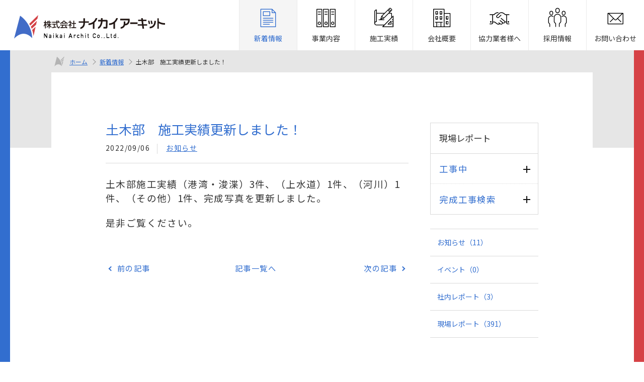

--- FILE ---
content_type: text/html; charset=UTF-8
request_url: https://www.naikai-archit.jp/information/1432
body_size: 21823
content:
<!DOCTYPE html>
<html lang="ja">
<head>
  <meta charset="utf-8">
  <meta http-equiv="X-UA-Compatible" content="IE=edge">
  <meta name="viewport" content="width=device-width, initial-scale=1">
  <meta name="description" content="株式会社ナイカイアーキットの公式ウェブサイト。会社概要、施工事例、採用情報をご紹介します。">
  <meta name="keywords" content="ナイカイアーキット,岡山,建築,機械プラント">
  <meta name="format-detection" content="telephone=no">
  <title>土木部　施工実績更新しました！ | 新着情報 | 株式会社ナイカイアーキット</title>

  <!-- *** favicon *** -->
  <link rel="shortcut icon" href="https://www.naikai-archit.jp/img/favicon.ico" type="image/vnd.microsoft.icon">
  <link rel="apple-touch-icon-precomposed" href="https://www.naikai-archit.jp/img/apple-touch-icon.png">

  <!-- *** stylesheet *** -->
  <link href="https://www.naikai-archit.jp/css/slick.css" rel="stylesheet" type="text/css" media="all">
  <link href="https://www.naikai-archit.jp/css/style.css" rel="stylesheet" type="text/css" media="all">
<!-- for old browser  -->
  <!--[if lt IE 9]>
  <script src="https://oss.maxcdn.com/libs/html5shiv/3.7.0/html5shiv.js"></script>
  <script src="https://oss.maxcdn.com/libs/respond.js/1.4.2/respond.min.js"></script>
  <link href="https://www.naikai-archit.jp/css/ie.css" rel="stylesheet" type="text/css">
  <![endif]-->

  <!-- InstanceBeginEditable name="head" -->
  <link href="https://www.naikai-archit.jp/css/slick-theme.css" rel="stylesheet" type="text/css" media="all">
  <!-- InstanceEndEditable -->
  <!-- InstanceParam name="info" type="boolean" value="false" -->
  <!-- InstanceParam name="business" type="boolean" value="false" -->
  <!-- InstanceParam name="works" type="boolean" value="true" -->
  <!-- InstanceParam name="company" type="boolean" value="false" -->
  <!-- InstanceParam name="contact" type="boolean" value="false" -->
  <!-- InstanceParam name="secondary" type="boolean" value="false" -->

  
    <!-- Google tag (gtag.js) -->
    <script async src="https://www.googletagmanager.com/gtag/js?id=G-P7L99XXG2D"></script>
    <script>
        window.dataLayer = window.dataLayer || [];
        function gtag(){dataLayer.push(arguments);}
        gtag('js', new Date());

        gtag('config', 'G-P7L99XXG2D');

        gtag('config', 'UA-146784209-1');
    </script>

  
</head>
<body>

  <header class="l-header">
  <div class="p-header-inner">

    <div class="p-mobile-head">
      <h1 class="p-logo"><a href="https://www.naikai-archit.jp"><img src="https://www.naikai-archit.jp/img/common/logo.png" alt="株式会社ナイカイアーキット ナイカイアーキット "></a></h1>
      <div class="p-nav-toggle">
        <div>
          <span></span>
          <span></span>
          <span></span>
        </div>
      </div>
    </div>


    <div class="p-global">
      <ul class="p-global-nav">
        <li><a href="https://www.naikai-archit.jp/information"
               class="is-active"><span class="icon icon-info"></span><span class="p-global-icon-txt">新着情報</span></a></li>
        <li class="p-dropdown"><a href="https://www.naikai-archit.jp/business/index"
                class="no-arrow "><span class="icon icon-business"></span><span class="p-global-icon-txt">事業内容</span></a>
          <ul>
            <li><a href="https://www.naikai-archit.jp/business/building">建築部</a></li>
            <li><a href="https://www.naikai-archit.jp/business/public_works">土木部</a></li>
            <li><a href="https://www.naikai-archit.jp/business/plant">機械プラント事業部</a></li>
              <li><a href="https://www.naikai-archit.jp/company/group">ナイカイグループ</a></li>
          </ul>
        </li>
        <li><a href="https://www.naikai-archit.jp/works"
               class=""><span class="icon icon-works"></span><span class="p-global-icon-txt">施工実績</span></a></li>
        <li class="p-dropdown"><a href="https://www.naikai-archit.jp/company/index" class="no-arrow "><span class="icon icon-company"></span><span class="p-global-icon-txt">会社概要</span></a>
          <ul>
            <li><a href="https://www.naikai-archit.jp/company/index">会社概要</a></li>
            <li><a href="https://www.naikai-archit.jp/company/message">ご挨拶</a></li>
            <li><a href="https://www.naikai-archit.jp/company/history">沿革</a></li>
            <li><a href="https://www.naikai-archit.jp/company/sdgs">SDGs</a></li>
            <li><a href="https://www.naikai-archit.jp/company/aboutus">私たちについて</a></li>
          </ul>
        </li>
        <li><a href="https://www.naikai-archit.jp/partner/index"><span class="icon icon-partner"></span><span class="p-global-icon-txt">協力業者様へ</span></a></li>
        <li><a href="/recruit/" target="_blank"><span class="icon icon-recruit"></span><span class="p-global-icon-txt">採用情報</span></a></li>
        <li><a href="https://www.naikai-archit.jp/contacts" class="no-arrow "><span class="icon icon-contact"></span><span class="p-global-icon-txt">お問い合わせ</span></a></li>
      </ul>
    </div>

  </div>
</header>

  <div class="p-lr-line"></div>

  
  <!-- InstanceBeginEditable name="contents" -->
  <!-- ▼ パンくず ▼ -->
  <div class="l-container l-topicpath is-top">
    <div class="l-contents">
      <ul class="p-topicpath">
        <li class="p-topicpath-home"><a href="https://www.naikai-archit.jp">ホーム</a></li>
        <li class="p-topicpath-home"><a href="https://www.naikai-archit.jp/information">新着情報</a></li>
        <li class="is-active">土木部　施工実績更新しました！</li>
      </ul>
    </div>
  </div>
  <!-- ▲ パンくず ▲ -->


  <div class="l-container is-secondary">
    <div class="l-contents is-no-line">
      <div class="l-row">
        <div class="l-inner clearfix">
          <div class="l-main">

            <div class="p-post-head">
              <h1 class="p-post-ttl">土木部　施工実績更新しました！</h1>
              <ul>
                <li>2022/09/06</li>
                <li><a href="">お知らせ</a></li>
              </ul>
            </div>

            <article class="p-entry">
              
              <p style="box-sizing: inherit; margin-top: 1.5em; margin-bottom: 1.5em; padding: 0px; border: 0px; outline: 0px; vertical-align: baseline; background-image: initial; background-position: initial; background-size: initial; background-repeat: initial; background-attachment: initial; background-origin: initial; background-clip: initial; color: rgb(51, 51, 51); font-family: &quot;Noto Sans JP&quot;, 游ゴシック, YuGothic, &quot;ヒラギノ角ゴ ProN W3&quot;, &quot;Hiragino Kaku Gothic ProN&quot;, メイリオ, Meiryo, &quot;ＭＳ Ｐゴシック&quot;, &quot;MS PGothic&quot;, sans-serif; letter-spacing: 1.4px;"><span style="box-sizing: inherit; margin: 0px; padding: 0px; border: 0px; outline: 0px; font-size: 14pt; vertical-align: baseline; background: transparent;">土木部施工実績（港湾・浚渫）</span><span style="box-sizing: inherit; margin: 0px; padding: 0px; border: 0px; outline: 0px; font-size: 14pt; vertical-align: baseline; background: transparent;">3件、（上水道）1件、（河川）1件、（その他）1件、完成写真を更新しました。</span></p><p style="box-sizing: inherit; margin-top: 1.5em; margin-bottom: 1.5em; padding: 0px; border: 0px; outline: 0px; vertical-align: baseline; background-image: initial; background-position: initial; background-size: initial; background-repeat: initial; background-attachment: initial; background-origin: initial; background-clip: initial; color: rgb(51, 51, 51); font-family: &quot;Noto Sans JP&quot;, 游ゴシック, YuGothic, &quot;ヒラギノ角ゴ ProN W3&quot;, &quot;Hiragino Kaku Gothic ProN&quot;, メイリオ, Meiryo, &quot;ＭＳ Ｐゴシック&quot;, &quot;MS PGothic&quot;, sans-serif; letter-spacing: 1.4px;"><span style="box-sizing: inherit; margin: 0px; padding: 0px; border: 0px; outline: 0px; font-size: 14pt; vertical-align: baseline; background: transparent;">是非ご覧ください。</span></p>

              
            </article>


            <div class="p-post-pager">
              <ul>
                                <li class="p-post-pager_back"><a href="https://www.naikai-archit.jp/information/1433">前の記事</a></li>
                
                <li class="p-post-pager_center"><a href="https://www.naikai-archit.jp/information">記事一覧へ</a></li>

                                <li class="p-post-pager_next"><a href="https://www.naikai-archit.jp/information/1431">次の記事</a></li>
                
              </ul>
            </div>


          </div>


          <div class="l-side">
  <h2 class="p-side-ttl">現場レポート</h2>
  <div class="p-side-inner">

    <ul class="p-side-links">
      <li>
        <dl class="p-side-links_in">
          <dt class="p-acc"><a href="">工事中</a></dt>
          <dd style="display: none;">
            <ul>
              <li><a href="https://www.naikai-archit.jp/information?&amp;is_completed=0">すべて<span>（51）</span></a></li>
                                              <li><a href="https://www.naikai-archit.jp/information?&amp;construction=87">鶴新田配水池耐震補強工事（１号・２号配水池）<span>（1）</span></a></li>
                                <li><a href="https://www.naikai-archit.jp/information?&amp;construction=80">公共　漁港工事(朝日漁港(西宝伝)防波堤更新その1・その2)<span>（4）</span></a></li>
                                <li><a href="https://www.naikai-archit.jp/information?&amp;construction=81">令和６年度高梁川船穂外堤防強化工事<span>（4）</span></a></li>
                                <li><a href="https://www.naikai-archit.jp/information?&amp;construction=82">令和６年度吉井川西幸西外堤防工事<span>（5）</span></a></li>
                                <li><a href="https://www.naikai-archit.jp/information?&amp;construction=85">公共　海岸工事（護岸工）<span>（1）</span></a></li>
                                <li><a href="https://www.naikai-archit.jp/information?&amp;construction=72">完成／福田呼松第2排水機場吸水槽改修工事<span>（9）</span></a></li>
                                <li><a href="https://www.naikai-archit.jp/information?&amp;construction=43">土木部　お知らせ<span>（27）</span></a></li>
                                          </ul>
          </dd>
          <dt class="p-acc"><a href="">完成工事検索</a></dt>
          <dd style="display: none;">
            <form method="GET" action="https://www.naikai-archit.jp/information" accept-charset="UTF-8">
            <ul class="p-side-select">
              <li class="f-select">
                <select id="year-select" name="year"><option selected="selected" value="">年度を選択</option><option value="2025">2024年度</option><option value="2024">2023年度</option><option value="2023">2023年度</option><option value="2022">2022年度</option><option value="2021">2021年度</option><option value="2020">2020年度</option><option value="2019">2019年度</option><option value="2018">2018年度</option><option value="2017">2017年度</option><option value="2016">2016年度</option></select>
              </li>
              <li class="f-select">
                <select id="construction-select" name="construction"><option selected="selected" value="">工事を選択</option><optgroup label="2024年度"><option value="84">完成／公共　港湾工事（浚渫工）玉島４号泊地その２</option><option value="83">完成／公共　港湾工事（浚渫工）ｰ東備港ｰ</option><option value="79">完成／令和６年度吉井川西幸西高潮堤防第６工事</option><option value="77">完成／公共　港湾工事（浚渫工）－東備港－</option><option value="76">完成／公共　港湾工事（浚渫工）玉島４号泊地その２</option></optgroup><optgroup label="2023年度"><option value="73">完成／令和５年度高梁川船穂堤防強化工事</option><option value="71">完成／公共　港湾工事（浚渫工）―備前市東備港―</option><option value="70">完成／公共　港湾工事（高島泊地浚渫工）</option><option value="69">完成／令和５ 年度小田川服部地区外堤防強化工事</option><option value="67">完成／公共 港湾工事（高島泊地浚渫工）</option><option value="66">完成／公共　街路工事（改良工）</option><option value="65">完成／水島港水島玉島地区航路(-12m)浚渫工事(その4)</option></optgroup><optgroup label="2022年度"><option value="63">完成／単県　港湾工事（浚渫工）玉島４号泊地</option><option value="59">完成／令和３年度小田川付替新合流点護岸他工事</option><option value="64">完成／公共　河川工事（河床掘削）</option></optgroup><optgroup label="2021年度"><option value="60">完成／公共道路工事（下庄跨線橋　橋梁下部工その３）</option><option value="61">完成／令和３年度岡山環状南道路大福地区第７改良工事</option><option value="62">完成／水島港玉島地区航路(-12m)浚渫工事（その４）</option><option value="58">完成／令和２年度吉井川九蟠堤防強化第２工事</option><option value="57">完成／単県　港湾工事（浚渫工）その２</option><option value="55">完成／公共　街路工事（補強土壁工）</option><option value="53">完成／令和２年度高梁川鶴新田高潮耐震その３工事</option><option value="51">完成／送水1号布設替工事（9工区）</option><option value="56">完成／単県　港湾工事（浚渫）（その1、その2）</option></optgroup><optgroup label="2020年度"><option value="47">完成／単県　港湾工事（浚渫工）高梁川航路　その3</option><option value="54">完成／吉井川九蟠堤防強化工事</option><option value="52">完成／E地区1号線布設替工事</option><option value="50">完成／令和２年度小田川付替柳井原地区橋梁下部その４工事</option><option value="49">完成／公共　海岸高潮対策工事（離岸堤工）</option><option value="48">完成／公共　港湾工事（浚渫）</option><option value="45">完成／単県　港湾工事（浚渫）－金岡東</option><option value="44">完成／吉井川九蟠高潮耐震堤防その４工事</option><option value="41">完成／送水１号線布設替工事（10工区）</option></optgroup><optgroup label="2019年度"><option value="46">完成／単県　港湾工事（玉島造成・都市） 浚渫土処理護岸工　その2</option><option value="39">完成／単県　港湾工事（浚渫）</option><option value="32">完成／単県　道路工事（土工）</option><option value="35">完成／吉井川九蟠下流堤防強化その２工事</option><option value="36">完成／玉島笠岡道路六条院西地区第３改良工事</option><option value="37">完成／笠岡バイパス茂平地区第2改良工事</option><option value="38">完成／公共　港湾災害復旧工事(平成30年災)浚渫工事</option><option value="40">完成／公共　海岸高潮対策工事（離岸堤工）</option><option value="42">完成／吉井川九蟠高潮耐震堤防工事</option></optgroup><optgroup label="2018年度"><option value="34">完成／公共　海岸高潮対策工事(護岸工その４)</option><option value="22">完成／単県　道路工事（土工）</option><option value="23">完成／小田川付替整備工事</option><option value="24">完成／水島港玉島地区岸壁(-12m)築造工事(その３)</option><option value="25">完成／公共港湾改修工事（玉島ハーバーアイランド７号埠頭）桟橋下部工</option><option value="29">完成／旭川江崎堤防強化工事</option><option value="31">完成／岡山環状南道路大福地区下部その２工事</option></optgroup><optgroup label="2017年度"><option value="20">完成／総社一宮バイパス刑部地区外改良工事</option><option value="17">完成／単県　港湾浚渫工事(その３)</option><option value="16">完成／公共　港湾改修工事(乙島東航路)(その２)</option><option value="15">完成／公共　海岸高潮対策工事護岸工その２</option><option value="13">完成／単県　港湾改修工事(乙島4号泊地 その６)</option><option value="12">完成／公共　河川工事(河床掘削)</option></optgroup><optgroup label="2016年度"><option value="11">完成／単県　港湾工事（玉島造成・都市）仮桟橋下部工</option><option value="7">完成／公共　港湾改修工事（玉島４号泊地　その３）</option></optgroup></select>
              </li>
              <li><button class="c-btn c-btn-solid c-btn-sm">検索</button></li>
            </ul>
            </form>
          </dd>
        </dl>
      </li>
    </ul>
  </div>

  <div class="p-side-inner">
    <ul class="p-side-sub">
              <li><a href="https://www.naikai-archit.jp/information?category=1">お知らせ<span>（11）</span></a></li>
              <li><a href="https://www.naikai-archit.jp/information?category=2">イベント<span>（0）</span></a></li>
              <li><a href="https://www.naikai-archit.jp/information?category=3">社内レポート<span>（3）</span></a></li>
              <li><a href="https://www.naikai-archit.jp/information?category=4">現場レポート<span>（391）</span></a></li>
          </ul>
  </div>

</div><!--/.l-side -->



        </div><!-- /.l-inner -->
      </div><!-- /.l-row -->
    </div><!-- /.l-contents -->
  </div><!-- /.l-container -->
  <!-- InstanceEndEditable -->



  <footer class="l-footer">
  <div class="p-footer">
    <div class="p-footer-info">
        <p class="u-pb-sm"><img src="https://www.naikai-archit.jp/img/common/footer_logo.png" alt="株式会社ナイカイアーキット"></p>

      <p><a href="https://www.goodcity.jp/kurashiki.takahashiriver/" target="_blank"><img src="https://www.naikai-archit.jp/img/common/bnr_sdgs.png" alt="SDGs未来都市 倉敷"></a></p>
    </div>
    <div class="p-footer-link">
      <ul class="p-footer-linklist">
        <li><a href="https://www.naikai-archit.jp">ホーム</a></li>
        <li><a href="https://www.naikai-archit.jp/information">新着情報</a></li>
        <li><a href="https://www.naikai-archit.jp/business/index">事業内容</a></li>
        <li><a href="https://www.naikai-archit.jp/works">施工実績</a></li>
        <li><a href="https://www.naikai-archit.jp/company/index">会社概要</a></li>
        <li><a href="/recruit/" target="_blank">採用情報</a></li>
      </ul>
    </div>
    <div class="p-footer-contact">
      <h2>お問い合わせ</h2>
      <ul>
        <li>
          <dl>
            <dt>メールでのお問い合わせ</dt>
            <dd><a href="https://www.naikai-archit.jp/contacts" class="c-btn c-btn-white c-btn-sm"><span class="icon-footer icon-contact"></span>お問い合わせフォーム</a></dd>
          </dl>
        </li>
        <li>
          <dl>
            <dt>電話でのお問い合わせ</dt>
            <dd class="p-tel-link"><a href="tel:0862632155" class="c-btn c-btn-white c-btn-sm"><span class="icon-footer icon-tel"></span>086-263-2155</a></dd>
          </dl>
        </li>
      </ul>
    </div>
  </div>
  <div class="p-footer-nav">
    <ul>
      <li><a href="https://www.naikai-archit.jp/privacy/index">プライバシーポリシー</a></li>
      <li><a href="https://www.naikai-archit.jp/disclaimer/index">免責事項</a></li>
      <li><a href="https://www.naikai-archit.jp/antisocial/index">反社会勢力に対する姿勢</a></li>
      <li><a href="https://www.naikai-archit.jp/partner/index">協力会社の皆様へ</a></li>
    </ul>
    <p class="p-copyright">&copy;<script type="text/javascript">document.write(new Date().getFullYear());</script>Naikai Archit Co.,LTD.</p>
  </div>

  <p class="p-pagetop"><a href="#"></a></p>
</footer>

</div>


  <!-- *** javascript *** -->
  <script src="https://ajax.googleapis.com/ajax/libs/jquery/2.1.4/jquery.min.js"></script>
  <!-- for matchHeight  -->
  <script src="https://www.naikai-archit.jp/js/tabs.js"></script>
  <script src="https://www.naikai-archit.jp/js/jquery.matchHeight-min.js"></script>

    <script>
    $(function() {
      $('.p-top-works>li>a').matchHeight();
    });
  </script>
  
  <!-- for slick  -->
  <script src="https://www.naikai-archit.jp/js/slick.min.js"></script>
  <!-- for main  -->
  <script src="https://www.naikai-archit.jp/js/jquery.inview.js"></script>
  <script src="https://www.naikai-archit.jp/js/main.js"></script>

    <script src="https://cdn.jsdelivr.net/npm/axios/dist/axios.min.js"></script>
  <script src="https://cdn.jsdelivr.net/npm/es6-promise@4/dist/es6-promise.auto.min.js"></script>

  <script>

    $('#year-select').on('change', function(e) {
      axios.get('https://www.naikai-archit.jp/information/construction-api?year=' + $(e.target).val())
      .then(function (res) {
        var items = res.data;

        $('#construction-select').empty();

        $('#construction-select').append($('<option>').val('').html('工事を選択'));

        items.forEach(function(construction) {
          var option = $('<option>').val(construction.id).html(construction.name);
          $('#construction-select').append(option)
        })
      });
    })

  </script>


</body>
</html>


--- FILE ---
content_type: text/css
request_url: https://www.naikai-archit.jp/css/style.css
body_size: 70379
content:
@charset "UTF-8";
@import url("https://fonts.googleapis.com/css?family=Noto+Sans+JP");
@import url("https://fonts.googleapis.com/css?family=Barlow+Condensed:400,500");
@font-face {
  font-family: 'naikai';
  src: url("../fonts/naikai.ttf?oknzow") format("truetype"), url("../fonts/naikai.woff?oknzow") format("woff"), url("../fonts/naikai.svg?oknzow#naikai") format("svg");
  font-weight: normal;
  font-style: normal;
}
html, body, div, span, object, iframe,
h1, h2, h3, h4, h5, h6, p, blockquote, pre,
abbr, address, cite, code,
del, dfn, em, img, ins, kbd, q, samp,
small, strong, sub, sup, var,
b, i,
dl, dt, dd, ol, ul, li,
fieldset, form, label, legend,
table, caption, tbody, tfoot, thead, tr, th, td,
article, aside, canvas, details, figcaption, figure,
footer, header, hgroup, menu, nav, section, summary,
time, mark, audio, video, button {
  margin: 0;
  padding: 0;
  border: 0;
  outline: 0;
  font-size: 100%;
  vertical-align: baseline;
  background: transparent;
}

article, aside, details, figcaption, figure,
footer, header, hgroup, menu, nav, section {
  display: block;
}

ol, ul {
  list-style: none;
}

blockquote, q {
  quotes: none;
}

blockquote:before, blockquote:after,
q:before, q:after {
  content: '';
  content: none;
}

a {
  margin: 0;
  padding: 0;
  font-size: 100%;
  vertical-align: baseline;
  background: transparent;
}

table {
  border-collapse: collapse;
  border-spacing: 0;
  table-layout: fixed;
}

th, td {
  vertical-align: top;
}

input, select {
  vertical-align: middle;
  outline: none;
}

img {
  border: 0;
  vertical-align: bottom;
  max-width: 100%;
  height: auto;
}

html {
  box-sizing: border-box;
  overflow-y: scroll;
}

*,
*::before,
*::after {
  box-sizing: inherit;
}

body {
  color: #333;
  font-family: "Noto Sans JP", "游ゴシック", YuGothic, "ヒラギノ角ゴ ProN W3", "Hiragino Kaku Gothic ProN", "メイリオ", Meiryo, "ＭＳ Ｐゴシック", "MS PGothic", Sans-Serif;
  font-size: 14px;
  line-height: 1.8em;
  -webkit-text-size-adjust: 100%;
  overflow: hidden;
  text-align: left;
  word-wrap: break-word;
  overflow-wrap: break-word;
}
@media screen and (max-width: 599px) {
  body {
    font-size: 13px;
  }
}

input,
textarea {
  font-family: "Noto Sans JP", "游ゴシック", YuGothic, "ヒラギノ角ゴ ProN W3", "Hiragino Kaku Gothic ProN", "メイリオ", Meiryo, "ＭＳ Ｐゴシック", "MS PGothic", Sans-Serif;
  -webkit-appearance: none;
  -moz-appearance: none;
  appearance: none;
}

select {
  font-family: "Noto Sans JP", "游ゴシック", YuGothic, "ヒラギノ角ゴ ProN W3", "Hiragino Kaku Gothic ProN", "メイリオ", Meiryo, "ＭＳ Ｐゴシック", "MS PGothic", Sans-Serif;
}

a {
  transition: ease .2s;
}

a:link,
a:visited {
  color: #326ecf;
  text-decoration: underline;
}

a:hover,
a:active {
  color: #326ecf;
  text-decoration: none;
}

.clearfix::after {
  content: "";
  display: block;
  clear: both;
}

h1, h2, h3, h4, h5 {
  font-weight: 500;
}

.l-header {
  text-decoration: none;
  margin: 100px auto 0;
  padding: 0;
  position: relative;
  top: -100px;
  width: 100%;
  z-index: 999;
}
@media screen and (max-width: 1179px) {
  .l-header {
    top: 0;
    position: fixed;
    margin-top: 0;
  }
}
.l-header a {
  color: #333;
  text-decoration: none;
}
.l-header.is-fixed {
  margin-top: 0;
  top: 0;
  position: fixed;
  height: 100px;
  background: #fff;
  -webkit-transition: top 0.65s ease-in;
  -moz-transition: top 0.65s ease-in;
  transition: top 0.65s ease-in;
  box-shadow: 0 3px 3px 0 rgba(0, 0, 0, 0.1);
}
@media screen and (max-width: 1179px) {
  .l-header.is-fixed {
    height: 50px;
    padding-top: 0;
    background: transparent;
  }
}

.l-mainvisual {
  background-size: cover;
  display: block;
  height: 750px;
  width: 100%;
  position: relative;
}
@media screen and (max-width: 959px) {
  .l-mainvisual {
    height: 70vh;
  }
}

.l-container {
  box-sizing: border-box;
  width: 100%;
}
.l-container.is-top {
  margin-top: 100px;
}
@media screen and (max-width: 1179px) {
  .l-container.is-top {
    margin-top: 50px;
  }
}
.l-container.is-secondary {
  position: relative;
}
.l-container.is-secondary:before {
  content: '';
  position: absolute;
  width: 100%;
  height: 150px;
  background: #e6e6e6;
  top: 0;
}
.l-container .is-no-line .l-inner:before {
  display: none;
}

.l-contents {
  background: #fff;
  margin: 0 auto;
  max-width: 1280px;
  min-width: 960px;
  width: 84%;
  z-index: 99;
  position: relative;
}
.l-contents::after {
  content: "";
  clear: both;
  display: block;
  visibility: hidden;
}
@media screen and (max-width: 959px) {
  .l-contents {
    max-width: 100%;
    min-width: 100%;
  }
}

.l-row {
  margin: 0 auto;
  width: 80%;
}
.l-row--lg {
  width: 88%;
}
.l-row--mid {
  width: 860px;
}
@media screen and (max-width: 959px) {
  .l-row {
    width: 90%;
  }
}
@media screen and (max-width: 599px) {
  .l-row {
    width: 94%;
  }
  .l-row--md {
    width: 80%;
  }
}

.l-top-cont {
  background: #e6e6e6;
  padding: 4em;
}
@media screen and (max-width: 959px) {
  .l-top-cont {
    padding: 2em;
  }
}
@media screen and (max-width: 599px) {
  .l-top-cont {
    padding: 1em;
  }
}

.l-top-info {
  background: url(../img/top/bg_info.jpg) center center;
  background-size: cover;
  padding: 5em 0;
  margin: 0;
}
@media screen and (max-width: 599px) {
  .l-top-info {
    padding: 3.5em 0;
  }
}

.l-top-info-row {
  display: flex;
  justify-content: space-between;
}
.l-top-info-row_l, .l-top-info-row_r {
  width: 48%;
}
@media screen and (max-width: 959px) {
  .l-top-info-row {
    display: block;
  }
  .l-top-info-row_l, .l-top-info-row_r {
    width: 100%;
  }
  .l-top-info-row_l {
    padding-bottom: 3em;
  }
}

.l-top-movie {
  border-bottom: 1px solid #ccc;
  padding: 5em 0;
  margin: 0;
}

.l-top-works {
  padding: 5em 0 3em;
  margin: 0;
}
@media screen and (max-width: 599px) {
  .l-top-works {
    padding: 3em 0 1em;
  }
}

.l-top-recruit, .l-company, .l-naikai-group {
  background: none;
  position: relative;
  height: 400px;
}
@media screen and (max-width: 599px) {
  .l-top-recruit, .l-company, .l-naikai-group {
    height: 300px;
  }
}
.l-top-recruit::before, .l-company::before, .l-naikai-group::before {
  content: "";
  display: block;
  position: absolute;
  top: 0;
  left: 0;
  transform: translate3d(0, 0, -1px);
  width: 100%;
  height: 400px;
  background: url(../img/top/bg_recruit.jpg) center/cover no-repeat;
  padding: 5em 0;
  margin: 0;
}
@media screen and (max-width: 599px) {
  .l-top-recruit::before, .l-company::before, .l-naikai-group::before {
    height: 300px;
  }
}
.l-top-recruit-in, .l-company-in, .l-naikai-group-in {
  position: absolute;
  top: 30%;
  left: 50%;
  transform: translateX(-50%);
}

.l-company {
  height: 300px;
}
.l-company::before {
  background: url(../img/company/bg_company_links.jpg) center/cover no-repeat;
  height: 300px;
}
.l-company-in {
  top: 42%;
}
@media screen and (max-width: 959px) {
  .l-company-in {
    top: 16%;
  }
}
@media screen and (max-width: 599px) {
  .l-company {
    height: 380px;
  }
  .l-company-in {
    top: 2em;
  }
  .l-company::before {
    height: 380px;
  }
}

.l-naikai-group::before {
  background: url(../img/business/bg_group.jpg) center/cover no-repeat;
  height: 400px;
}
.l-naikai-group-in {
  top: 38%;
}
@media screen and (max-width: 959px) {
  .l-naikai-group {
    height: 200px;
  }
  .l-naikai-group::before {
    height: 200px;
  }
  .l-naikai-group-in {
    top: 24%;
  }
}

.l-business {
  background: #2d4069;
}

.l-topicpath {
  background: #e6e6e6;
}

.l-inner {
  margin: 0 auto;
  padding: 100px 0;
  position: relative;
}
.l-inner:before {
  content: '';
  position: absolute;
  background: #326ecf;
  width: 1px;
  height: 0;
  left: 50%;
  top: -130px;
  animation: line .6s ease 1.85s 1 forwards;
}
@media screen and (max-width: 959px) {
  .l-inner {
    padding: 3em 0;
  }
  .l-inner:before {
    top: -95px;
    animation: line-sm .6s ease 1.85s 1 forwards;
  }
}
@media screen and (max-width: 599px) {
  .l-inner:before {
    display: none;
  }
}

@keyframes line {
  0% {
    opacity: 0;
  }
  100% {
    opacity: 1;
    height: 130px;
  }
}
@keyframes line-sm {
  0% {
    opacity: 0;
  }
  100% {
    opacity: 1;
    height: 50px;
  }
}
.l-main {
  float: left;
  width: 70%;
}
@media screen and (max-width: 959px) {
  .l-main {
    float: none;
    margin-bottom: 2em;
    width: 100%;
  }
}

.l-side {
  float: right;
  width: 25%;
}
@media screen and (max-width: 959px) {
  .l-side {
    float: none;
    width: 100%;
  }
}

.l-footer {
  background: #1a1a1a;
  color: #fff;
}

.c-row {
  display: flex;
  margin-left: -3%;
}
@media screen and (max-width: 599px) {
  .c-row {
    flex-wrap: wrap;
    margin: 0;
  }
}

.c-col {
  box-sizing: border-box;
  width: 100%;
  margin-left: 3%;
}
@media screen and (max-width: 599px) {
  .c-col {
    margin: 0;
  }
}
@media screen and (max-width: 599px) {
  .c-col.is-pb-sp {
    padding-bottom: 2em;
  }
}

.p-plant-works {
  display: flex;
  justify-content: space-between;
  flex-wrap: wrap;
}
.p-plant-works li {
  width: 31.5%;
  margin-bottom: 2em;
}
@media screen and (max-width: 599px) {
  .p-plant-works li {
    width: 48%;
  }
}
.p-plant-works dt {
  padding: 0 0 .5em;
}
.p-plant-works dd {
  color: #999;
}
.p-plant-works-label {
  background: #ebebeb;
  letter-spacing: .1em;
  padding: .2em 1.5em;
  text-align: center;
}

input[type="submit"] {
  -webkit-appearance: none;
  appearance: none;
  border: none;
  cursor: pointer;
  font-size: inherit;
}

input[type="text"], textarea {
  border: 1px solid #ccc;
  box-sizing: border-box;
  font-size: 108%;
  margin-bottom: .5em;
  padding: .5em;
  outline: none;
  -webkit-transition: all .3s;
  transition: all .3s;
}
input[type="text"]:focus, textarea:focus {
  box-shadow: 0 0 2px rgba(0, 0, 0, 0.15);
  border: 1px solid #326ecf;
}

textarea {
  width: 100%;
}

.f-select {
  -moz-appearance: none;
  background: url(../img/common/icon_select_arrow.png) no-repeat right 10px center;
  border: 1px solid #ccc;
  border-radius: 0;
  padding: .2em 1em .2em .2em;
  position: relative;
}

select {
  outline: none;
  -moz-appearance: none;
  text-overflow: '';
  background: none transparent;
  vertical-align: middle;
  font-size: inherit;
  color: inherit;
  -webkit-appearance: button;
  -moz-appearance: button;
  appearance: button;
  appearance: none;
  -webkit-appearance: none;
  -moz-appearance: none;
  padding: .2em;
  border: none;
  width: 100%;
}
@media screen and (max-width: 599px) {
  select {
    font-size: 16px;
  }
}

select::-ms-expand {
  display: none;
}

select:-moz-focusring {
  color: transparent;
  text-shadow: 0 0 0 #828c9a;
}

.f-radio input[type="radio"] {
  display: none;
}
.f-radio input[type="radio"]:checked + label::before {
  background: #fff;
  border: 1px solid #ccc;
}
.f-radio input[type="radio"]:checked + label::after {
  opacity: 1;
  -webkit-transform: scale(1);
  transform: scale(1);
}

.f-radio label {
  position: relative;
  display: inline-block;
  padding: 0 10px 5px 20px;
  cursor: pointer;
}
.f-radio label::before, .f-radio label::after {
  position: absolute;
  content: '';
  top: 50%;
  border-radius: 100%;
  -webkit-transition: all .2s;
  transition: all .2s;
}
.f-radio label::before {
  left: 0;
  width: 14px;
  height: 14px;
  margin-top: -8px;
  background: #f3f3f3;
  border: 1px solid #ccc;
}
.f-radio label:hover::before {
  background: #fff;
}
.f-radio label::after {
  opacity: 0;
  left: 3px;
  width: 8px;
  height: 8px;
  margin-top: -5px;
  background: #326ecf;
  -webkit-transform: scale(2);
  transform: scale(2);
}

.f-check input[type="checkbox"] {
  display: none;
}
.f-check input[type="checkbox"]:checked + label::before {
  background: #fff;
  border: 1px solid #ccc;
}
.f-check input[type="checkbox"]:checked + label::after {
  opacity: 1;
  -webkit-transform: rotate(-45deg) scale(1);
  transform: rotate(-45deg) scale(1);
}

.f-check label {
  position: relative;
  display: inline-block;
  padding: 0 10px 5px 22px;
  cursor: pointer;
  -webkit-transition: all .2s;
  transition: all .2s;
}
.f-check label::before, .f-check label::after {
  position: absolute;
  content: '';
  -webkit-transition: all .2s;
  transition: all .2s;
}
.f-check label::before {
  top: 50%;
  left: 0;
  width: 14px;
  height: 14px;
  margin-top: -8px;
  background: #f4f4f4;
  border: 1px solid #ccc;
  border-radius: 3px;
}
.f-check label::after {
  opacity: 0;
  top: 50%;
  left: 3px;
  width: 8px;
  height: 4px;
  margin-top: -4px;
  border-left: 2px solid #326ecf;
  border-bottom: 2px solid #326ecf;
  -webkit-transform: rotate(-45deg) scale(0.5);
  transform: rotate(-45deg) scale(0.5);
}
.f-check label:hover::before {
  background: #fff;
}

.f-w-xs {
  width: 3em;
}
@media screen and (max-width: 599px) {
  .f-w-xs {
    width: 100%;
  }
}

.f-w-sm {
  width: 7em;
}
@media screen and (max-width: 599px) {
  .f-w-sm {
    width: 100%;
  }
}

.f-w-md {
  width: 18em;
}
@media screen and (max-width: 599px) {
  .f-w-md {
    width: 100%;
  }
}

.f-w-lg {
  width: 100%;
}

.f-error {
  display: inline-block;
  padding: .1em;
  border-radius: 5px;
  color: #ff3737;
}

.c-label {
  background: #ff3737;
  border-radius: 3px;
  color: white;
  display: inline-block;
  font-weight: normal;
  font-size: 77%;
  float: right;
  letter-spacing: .1em;
  padding: 0 0.8em;
  margin: 0 .5em;
}

a.c-btn, .c-btn {
  box-sizing: border-box;
  box-shadow: 0 1px 1px 0 rgba(0, 0, 0, 0.14);
  cursor: pointer;
  font-size: 100%;
  display: inline-block;
  letter-spacing: 2px;
  text-decoration: none;
  text-align: center;
  transition: all .3s ease 0s;
}

.c-btn-default {
  border: 1px solid #326ecf;
  background: #fff;
  color: #326ecf;
}
.c-btn-default:hover, .c-btn-default:focus, .c-btn-default:active {
  color: #fff;
  background: #326ecf;
  border-color: #326ecf;
}

.c-btn-white {
  border: 1px solid #fff;
  background: none;
  color: #fff;
}
.c-btn-white:link, .c-btn-white:visited {
  color: #fff;
}
.c-btn-white:hover, .c-btn-white:focus {
  color: #326ecf;
  background: #fff;
  border-color: #fff;
}

.c-btn-gray {
  border: 1px solid #ccc;
  background: #d9d9d9;
  color: #333;
}
.c-btn-gray:link, .c-btn-gray:visited {
  color: #fff;
}
.c-btn-gray:hover, .c-btn-gray:focus {
  color: #333;
  background: #f1f1f1;
}

a.c-btn-solid, .c-btn-solid {
  border: 1px solid #111;
  background: #111;
  box-shadow: 0 1px 1px 0 rgba(0, 0, 0, 0.14);
  color: #fff;
}
a.c-btn-solid:hover, a.c-btn-solid:focus, a.c-btn-solid:active, .c-btn-solid:hover, .c-btn-solid:focus, .c-btn-solid:active {
  opacity: .6;
  border-color: #111;
}
a.c-btn-solid:visited, .c-btn-solid:visited {
  color: #fff;
}

.c-btn-back {
  cursor: pointer;
  font-size: 124%;
  text-decoration: underline;
  position: relative;
}
.c-btn-back:before {
  content: "";
  position: absolute;
  width: 10px;
  height: 10px;
  border-left: 2px solid #333;
  border-bottom: 2px solid #333;
  transform: rotate(45deg);
  left: -1em;
  top: 6px;
}

.c-btn-sm {
  padding: .5em 2em;
}
@media screen and (max-width: 599px) {
  .c-btn-sm {
    padding: .5em 1em;
    width: 100%;
  }
}

.c-btn-md {
  padding: .5em 5em;
}
@media screen and (max-width: 599px) {
  .c-btn-md {
    padding: .5em 1em;
    width: 100%;
  }
}

.c-btn-lg {
  font-size: 124%;
  margin: 0 auto;
  padding: 1em;
  width: 300px;
}
@media screen and (max-width: 599px) {
  .c-btn-lg {
    padding: 1em;
    width: 100%;
  }
}

.c-btn-xl {
  box-sizing: border-box;
  font-size: 124%;
  margin: 0 auto;
  padding: 1em;
  width: 100%;
}
@media screen and (max-width: 599px) {
  .c-btn-xl {
    padding: .5em 1em;
    width: 100%;
  }
}

table {
  width: 100%;
}

.c-tbl th, .c-tbl td {
  border: 1px solid #d9d9d9;
  padding: .5em 1em;
}
.c-tbl th {
  background: #f1f1f1;
}
.c-tbl td:nth-of-type(1) {
  width: 30%;
}

.c-tbl2 {
  border-top: 1px solid #ebebeb;
  margin-bottom: 1.5em;
}
.c-tbl2 th, .c-tbl2 td {
  border-bottom: 1px solid #ebebeb;
  padding: 1em;
}
.c-tbl2 th {
  font-weight: 500;
  width: 29.3%;
}
@media screen and (max-width: 599px) {
  .c-tbl2 th, .c-tbl2 td {
    display: block;
    width: 100%;
  }
  .c-tbl2 th {
    background: #f1f1f1;
  }
}

.c-dl1 {
  overflow: hidden;
}
.c-dl1 dt {
  width: 8em;
  float: left;
}
.c-dl1 dd {
  margin-left: 9em;
}

.c-dl2 dt {
  font-weight: 500;
  font-size: 108%;
}

[class^="icon-"], [class*=" icon-"] {
  font-family: 'naikai' !important;
  speak: none;
  font-style: normal;
  font-weight: normal;
  font-variant: normal;
  text-transform: none;
  line-height: 1;
  -webkit-font-smoothing: antialiased;
  -moz-osx-font-smoothing: grayscale;
}

.icon {
  display: block;
  position: relative;
  height: 68px;
}
@media screen and (max-width: 1179px) {
  .icon {
    display: none;
  }
}

.icon:before {
  font-family: 'naikai' !important;
  position: absolute;
  font-size: 3em;
  left: 50%;
  top: .36em;
  color: black;
  padding: 0 0 2em;
  transform: translateX(-50%);
}

.icon-business:before {
  content: "\e900";
}

.icon-company:before {
  content: "\e901";
}

.icon-contact:before {
  content: "\e902";
}

.icon-info:before {
  content: "\e903";
}

.icon-recruit:before {
  content: "\e904";
}

.icon-tel:before {
  content: "\e905";
}

.icon-works:before {
  content: "\e906";
}

.icon-partner:before {
  content: "\e907";
}

.icon-footer {
  font-size: 170%;
  display: inline-block;
  vertical-align: middle;
  margin: -.2em .1em 0;
}

@media screen and (max-width: 1179px) {
  .icon-business:before, .icon-company:before, .icon-contact:before, .icon-info:before, .icon-recruit:before, .icon-partner:before, .icon-works:before {
    display: none;
  }
}

.p-header-inner {
  background: #fff;
  width: 100%;
  margin: 0 auto;
  position: absolute;
}
.p-header-inner::after {
  content: "";
  clear: both;
  display: block;
}
@media screen and (max-width: 1179px) {
  .p-header-inner {
    position: relative;
  }
}

@media screen and (max-width: 1179px) {
  .p-global {
    box-sizing: border-box;
    top: -1800px;
    background: #000;
    width: 100%;
    text-align: center;
    padding: 0 10px 10px;
    -webkit-transition: .5s ease-in-out;
    -moz-transition: .5s ease-in-out;
    transition: .5s ease-in-out;
    z-index: 999;
    position: fixed;
    height: 100%;
    overflow: auto;
    -webkit-overflow-scrolling: touch;
    overflow-scrolling: touch;
  }
  .p-global ul {
    list-style: none;
    position: static;
    right: 0;
    bottom: 0;
  }
  .p-global li {
    position: static;
  }

  .is-open .p-nav-toggle span:nth-child(1) {
    top: 11px;
    -webkit-transform: rotate(45deg);
    -moz-transform: rotate(45deg);
    transform: rotate(45deg);
  }
  .is-open .p-nav-toggle span:nth-child(2) {
    width: 0;
    left: 50%;
  }
  .is-open .p-nav-toggle span:nth-child(3) {
    top: 11px;
    -webkit-transform: rotate(-45deg);
    -moz-transform: rotate(-45deg);
    transform: rotate(-45deg);
  }
  .is-open .p-global {
    -webkit-transform: translateY(1850px);
    -moz-transform: translateY(1850px);
    transform: translateY(1850px);
    border-bottom: 5px solid #326ecf;
  }
}
.p-global-nav {
  display: block;
  float: right;
  margin: 0;
  width: 805px;
}
@media screen and (max-width: 1179px) {
  .p-global-nav {
    width: 100%;
    float: none;
    padding: 0 0 3em;
  }
}
.p-global-nav > li {
  display: inline-block;
  float: left;
  margin: 0;
}
.p-global-nav > li:first-child {
  margin: 0;
}
@media screen and (max-width: 1179px) {
  .p-global-nav > li {
    float: none;
    width: 100%;
  }
}
.p-global-nav > li > a {
  background: #fff;
  border-left: 1px solid #ebebeb;
  box-sizing: border-box;
  display: block;
  line-height: 1.2;
  text-align: center;
  text-decoration: none;
  height: 100px;
  transition: all 0.3s ease 0s;
  width: 115px;
  position: relative;
  z-index: 999;
}
.p-global-nav > li > a:hover {
  background: #f5f5f5;
}
@media screen and (max-width: 1179px) {
  .p-global-nav > li > a {
    background: none;
    border-left: none;
    border-top: 1px solid #333;
    color: #fff;
    height: auto;
    width: 100%;
    text-align: left;
    padding: 2em 1em;
    position: relative;
  }
  .p-global-nav > li > a:after {
    position: absolute;
    content: '';
    width: 10px;
    height: 10px;
    right: 1em;
    border-top: 2px solid #fff;
    border-right: 2px solid #fff;
    transform: rotate(45deg);
  }
  .p-global-nav > li > a:hover {
    background: none;
  }
}
.p-global-nav > li:hover ul {
  display: inline;
  animation-duration: .35s;
  animation-name: slidedown;
  animation-iteration-count: 1;
}
.p-global-nav > li li {
  float: none;
}
.p-global-nav > li li a {
  display: inline-block;
  color: #fff;
}
.p-global-nav > li ul {
  display: none;
}
@media screen and (max-width: 1179px) {
  .p-global-nav > li ul {
    display: block;
    text-align: left;
  }
}
.p-global-nav .is-active {
  background: #f5f5f5;
  color: #326ecf;
}
.p-global-nav .is-active .icon::before {
  color: #326ecf;
}
@media screen and (max-width: 1179px) {
  .p-global-nav .is-active {
    background: none;
    color: #fff;
  }
}

.p-global-nav .p-dropdown {
  position: relative;
}
@media screen and (max-width: 1179px) {
  .p-global-nav .p-dropdown {
    position: inherit;
    margin-bottom: 1em;
  }
}
.p-global-nav .p-dropdown ul {
  position: absolute;
  left: 0;
  top: 100%;
  background: #000;
  padding: 0em;
}
@media screen and (max-width: 1179px) {
  .p-global-nav .p-dropdown ul {
    background: none;
    position: inherit;
  }
}
.p-global-nav .p-dropdown li {
  border-bottom: 1px solid #222;
  white-space: nowrap;
}
@media screen and (max-width: 1179px) {
  .p-global-nav .p-dropdown li {
    border: none;
  }
}
.p-global-nav .p-dropdown li a {
  display: block;
  font-size: 93%;
  padding: 1em 2em 1em 3em;
  position: relative;
  z-index: 9999;
}
.p-global-nav .p-dropdown li a:hover {
  background: #333;
}
.p-global-nav .p-dropdown li a:before {
  content: '';
  margin: auto;
  position: absolute;
  top: 45%;
  left: 1.5em;
  width: 6px;
  height: 6px;
  border-top: 2px solid #fff;
  border-right: 2px solid #fff;
  transform: rotate(45deg);
}
@media screen and (max-width: 1179px) {
  .p-global-nav .p-dropdown li a {
    padding: 1em 1em .5em 3em;
  }
  .p-global-nav .p-dropdown li a:hover {
    background: inherit;
  }
  .p-global-nav .p-dropdown li a:before {
    top: 53%;
  }
}

@keyframes slidedown {
  0% {
    opacity: 0;
    transform: translateY(-200px);
  }
  100% {
    opacity: 1;
    transform: translateY(0);
  }
}
@media screen and (max-width: 1179px) {
  .p-mobile-head {
    background: #fff;
    width: 100%;
    height: 50px;
    z-index: 99999;
    position: relative;
  }

  .p-nav-toggle {
    display: block;
    position: absolute;
    left: 1em;
    top: 26%;
    width: 34px;
    height: 36px;
    cursor: pointer;
    z-index: 101;
  }
  .p-nav-toggle div {
    position: relative;
  }
  .p-nav-toggle span {
    display: block;
    position: absolute;
    height: 2px;
    width: 100%;
    background: #666;
    left: 0;
    -webkit-transition: .35s ease-in-out;
    -moz-transition: .35s ease-in-out;
    transition: .35s ease-in-out;
  }
  .p-nav-toggle span:nth-child(1) {
    top: 0;
  }
  .p-nav-toggle span:nth-child(2) {
    top: 10px;
  }
  .p-nav-toggle span:nth-child(3) {
    top: 20px;
  }
}
.p-footer {
  content: "";
  display: block;
  clear: both;
  box-sizing: border-box;
  overflow: hidden;
  margin: 0 auto;
  padding: 4em 1em;
  min-width: 960px;
  max-width: 1280px;
  width: 90%;
}
@media screen and (max-width: 959px) {
  .p-footer {
    padding: 3em 2em;
    min-width: inherit;
    max-width: inherit;
    width: 100%;
  }
}
@media screen and (max-width: 599px) {
  .p-footer {
    padding: 2em 1.3em 0;
  }
}
.p-footer-info {
  float: left;
  width: 30%;
}
@media screen and (max-width: 959px) {
  .p-footer-info {
    float: none;
    padding: 0 0 2em;
    width: 100%;
  }
}
.p-footer-info p {
  width: 311px;
}
@media screen and (max-width: 599px) {
  .p-footer-info p {
    width: 220px;
  }
}
.p-footer-link {
  float: left;
  padding-left: 2em;
  width: 25%;
  overflow: hidden;
}
@media screen and (max-width: 959px) {
  .p-footer-link {
    border: none;
    float: none;
    padding: 0 0 2em;
    width: 100%;
  }
}
.p-footer-contact {
  float: right;
  padding-left: 2em;
  width: 45%;
}
@media screen and (max-width: 959px) {
  .p-footer-contact {
    border: none;
    float: none;
    padding: 0;
    width: 100%;
  }
}
.p-footer-contact h2 {
  font-size: 116%;
  font-weight: normal;
  letter-spacing: .2em;
  padding: 0 0 1em;
}
@media screen and (max-width: 959px) {
  .p-footer-contact h2 {
    padding: 0 0 .4em;
  }
}
.p-footer-contact li {
  display: inline-block;
}
.p-footer-contact li:first-child {
  margin-right: 1em;
}
@media screen and (max-width: 959px) {
  .p-footer-contact li {
    margin: 0;
    display: block;
  }
  .p-footer-contact li:first-child {
    margin: 0 0 .6em;
  }
}
.p-footer-contact dt {
  color: #999;
  font-size: 85%;
  padding: 0 0 .5em;
}
.p-footer-linklist li {
  display: inline-block;
  float: left;
  font-size: 93%;
  letter-spacing: .1em;
  width: 50%;
}
.p-footer-linklist a {
  color: #fff;
  display: inline-block;
  text-decoration: none;
  padding: 0 0 1em;
}
.p-footer-linklist a:hover {
  text-decoration: underline;
}
@media screen and (max-width: 959px) {
  .p-footer-linklist a {
    font-size: 85%;
    display: block;
    width: 100%;
  }
}

.p-tel-link a[href^="tel:"] {
  pointer-events: none;
  text-decoration: none;
}
@media screen and (max-width: 599px) {
  .p-tel-link a[href^="tel:"] {
    pointer-events: auto;
    text-decoration: underline;
  }
}

.p-footer-nav {
  content: "";
  display: block;
  clear: both;
  border-top: 1px solid #333;
  box-sizing: border-box;
  overflow: hidden;
  margin: 0 auto;
  padding: 2em 0;
  min-width: 960px;
  max-width: 1280px;
  width: 90%;
}
@media screen and (max-width: 959px) {
  .p-footer-nav {
    min-width: inherit;
    max-width: inherit;
    width: 100%;
  }
}
@media screen and (max-width: 599px) {
  .p-footer-nav {
    padding: 1em;
  }
}
.p-footer-nav ul {
  display: inline-block;
  font-size: 85%;
  float: left;
}
.p-footer-nav ul li {
  display: inline-block;
}
.p-footer-nav ul li a {
  color: #fff;
  padding: 0 2em 0 0;
  text-decoration: none;
}
.p-footer-nav ul li a:hover {
  text-decoration: underline;
}

.p-copyright {
  font-size: 85%;
  color: #999;
  display: inline-block;
  float: right;
  letter-spacing: .1em;
}
@media screen and (max-width: 959px) {
  .p-copyright {
    font-size: 77%;
    text-align: center;
  }
}

.p-logo {
  float: left;
  padding: 30px 2em 0 2em;
  margin: 0;
  box-sizing: border-box;
  line-height: 1;
}
.p-logo a {
  display: inline-block;
  width: 300px;
}
@media screen and (max-width: 1179px) {
  .p-logo {
    float: none;
    margin: 0 auto;
    padding: 13px 0 0;
    text-align: center;
    width: 150px;
  }
  .p-logo a {
    width: 150px;
  }
}

.p-lr-line {
  border-left: 20px solid #326ecf;
  border-right: 20px solid #D64246;
  pointer-events: none;
  position: fixed;
  width: 100%;
  height: 100%;
  z-index: 99;
  top: 0;
}
@media screen and (max-width: 959px) {
  .p-lr-line {
    border-width: 10px;
  }
}
@media screen and (max-width: 599px) {
  .p-lr-line {
    border-width: 4px;
  }
}

@-webkit-keyframes page-head {
  0% {
    width: 100%;
  }
  100% {
    width: 0;
  }
}
@keyframes page-head {
  0% {
    width: 100%;
  }
  100% {
    width: 0;
  }
}
.p-mv-mask, .p-page-head-mask {
  overflow: hidden;
  height: 70vh;
  position: relative;
  z-index: 10;
}
@media screen and (max-width: 599px) {
  .p-mv-mask, .p-page-head-mask {
    height: 50vh;
  }
}
.p-mv-mask::before, .p-page-head-mask::before {
  content: "";
  display: inline-block;
  position: absolute;
  right: 0;
  bottom: 0;
  width: 100%;
  height: 100%;
  background: #326ecf;
  z-index: 10;
}
.p-mv-mask::after, .p-page-head-mask::after {
  content: "";
  display: inline-block;
  position: absolute;
  right: 0;
  bottom: 0;
  width: 100%;
  height: 100%;
  background: #fff;
  z-index: 20;
}
.p-mv-mask.active::before, .p-page-head-mask.active::before {
  -webkit-animation: page-head 0.7s cubic-bezier(1, 0.04, 0.07, 0.59) forwards 1s;
  animation: page-head 0.7s cubic-bezier(1, 0.04, 0.07, 0.59) forwards 1s;
  -webkit-animation-fill-mode: both;
  animation-fill-mode: both;
}
.p-mv-mask.active::after, .p-page-head-mask.active::after {
  -webkit-animation: page-head 0.7s cubic-bezier(1, 0.04, 0.07, 0.6) forwards 0.5s;
  animation: page-head 0.7s cubic-bezier(1, 0.04, 0.07, 0.6) forwards 0.5s;
  -webkit-animation-fill-mode: both;
  animation-fill-mode: both;
}

.p-page-head-mask {
  height: 430px;
}
@media screen and (max-width: 959px) {
  .p-page-head-mask {
    height: 170px;
  }
}

.p-mainVisual {
  overflow: hidden;
  height: 70vh;
  position: relative;
}
@media screen and (max-width: 599px) {
  .p-mainVisual {
    height: 50vh;
  }
}
.p-mainVisual li a {
  overflow: hidden;
  box-sizing: border-box;
  position: absolute;
  top: 0;
  z-index: 5;
  width: 33.333%;
  height: 70vh;
  background-repeat: no-repeat;
  background-size: cover;
  transition: .5s;
}
@media screen and (max-width: 599px) {
  .p-mainVisual li a {
    height: 50vh;
  }
}
.p-mainVisual li a h2 {
  position: absolute;
  z-index: 55;
  top: 30%;
  right: 6%;
  padding: 0 0 0 1em;
}
@media screen and (max-width: 599px) {
  .p-mainVisual li a h2 {
    top: 40%;
  }
}
.p-mainVisual li a:hover {
  z-index: 10;
  width: 40%;
}
.p-mainVisual li a a:hover img {
  opacity: .5;
}
.p-mainVisual li:nth-of-type(1) a {
  z-index: 3;
}
.p-mainVisual li:nth-of-type(2) a {
  z-index: 2;
}
.p-mainVisual li:nth-of-type(3) a {
  z-index: 1;
}

.p-cont1 {
  background: url(../img/top/mv_img_01.jpg) 0 0 no-repeat;
  background-size: contain;
}
@media screen and (max-width: 599px) {
  .p-cont1 {
    height: 50vh;
  }
}

.p-cont2 {
  left: 33.333%;
  background: url(../img/top/mv_img_02.jpg) no-repeat;
  border-right: 1px solid #999;
  background-size: contain;
  z-index: 2;
}
@media screen and (max-width: 599px) {
  .p-cont2 {
    height: 50vh;
  }
}

.p-cont3 {
  left: 66.333%;
  background: url(../img/top/mv_img_03.jpg) no-repeat;
  background-size: contain;
  z-index: 3;
}
@media screen and (max-width: 599px) {
  .p-cont3 {
    height: 50vh;
  }
}

.p-cont3:hover {
  left: 60%;
}

.p-mainVisual {
  overflow: hidden;
  height: 70vh;
  position: relative;
}
@media screen and (max-width: 599px) {
  .p-mainVisual {
    height: 50vh;
  }
}

.p-cont1 {
  left: 0;
  background-image: url(../img/top/mv_img_01.jpg);
  border-right: 1px solid #999;
  background-size: cover;
  display: block;
  height: 70vh;
  width: 33.333%;
  z-index: 1;
}
@media screen and (max-width: 599px) {
  .p-cont1 {
    height: 50vh;
  }
}

.p-cont2 {
  left: 33.333%;
  background: url(../img/top/mv_img_02.jpg) no-repeat;
  border-right: 1px solid #999;
  background-size: cover;
  z-index: 2;
}
@media screen and (max-width: 599px) {
  .p-cont2 {
    height: 50vh;
  }
}

.p-cont3 {
  left: 66.333%;
  background: url(../img/top/mv_img_03.jpg) no-repeat;
  background-size: cover;
  z-index: 3;
}
@media screen and (max-width: 599px) {
  .p-cont3 {
    height: 50vh;
  }
}

.p-cont3:hover {
  left: 60%;
}

.p-txt-mask {
  overflow: hidden;
  position: relative;
  z-index: 10;
}
.p-txt-mask::before {
  content: "";
  display: inline-block;
  position: absolute;
  right: 0;
  bottom: 0;
  width: 100%;
  height: 100%;
  background: #326ecf;
  z-index: 10;
}
.p-txt-mask::after {
  content: "";
  display: inline-block;
  position: absolute;
  right: 0;
  bottom: 0;
  width: 100%;
  height: 100%;
  background: #fff;
  z-index: 20;
}
.p-txt-mask.active::before {
  -webkit-animation: page-head 0.7s cubic-bezier(1, 0.04, 0.07, 0.6) 0.6s forwards;
  animation: page-head 0.7s cubic-bezier(1, 0.04, 0.07, 0.6) 0.6s forwards;
  -webkit-animation-fill-mode: both;
  animation-fill-mode: both;
}
.p-txt-mask.active::after {
  -webkit-animation: page-head 0.4s cubic-bezier(1, 0.04, 0.07, 0.6) 0.3s forwards;
  animation: page-head 0.4s cubic-bezier(1, 0.04, 0.07, 0.6) 0.3s forwards;
  -webkit-animation-fill-mode: both;
  animation-fill-mode: both;
}

@media screen and (min-width: 600px) {
  .p-pagetop {
    position: fixed;
    z-index: 100;
    right: 30px;
    bottom: 30px;
    display: none;
  }
  .p-pagetop a {
    display: block;
    position: relative;
    width: 50px;
    height: 50px;
    background: #326ecf;
    border-radius: 50%;
    text-indent: -9999px;
    overflow: hidden;
    opacity: 0.8;
  }
  .p-pagetop a:hover {
    background: #333;
  }
  .p-pagetop a::before {
    content: "";
    margin: auto;
    position: absolute;
    top: 5px;
    bottom: 0;
    left: 0;
    right: 0;
    width: 11px;
    height: 11px;
    border-top: 3px solid #FFF;
    border-right: 3px solid #FFF;
    -webkit-transform: rotate(-45deg);
    transform: rotate(-45deg);
  }
}
@media screen and (max-width: 599px) {
  .p-pagetop a {
    display: block;
    background: #326ecf;
    color: #fff;
    padding: 1.8em 0;
    position: relative;
    text-align: center;
    text-decoration: none;
  }
  .p-pagetop a::before {
    content: "";
    margin: auto;
    position: absolute;
    top: 5px;
    bottom: 0;
    left: 0;
    right: 0;
    width: 11px;
    height: 11px;
    border-top: 3px solid #FFF;
    border-right: 3px solid #FFF;
    -webkit-transform: rotate(-45deg);
    transform: rotate(-45deg);
  }
}
.p-page-head::before {
  content: "";
  display: block;
  position: absolute;
  width: 100%;
  height: 470px;
  margin: 0;
  z-index: -1;
}
@media screen and (max-width: 959px) {
  .p-page-head::before {
    height: 170px;
  }
}
.p-page-head_info::before {
  background: url(../img/info/bg_info.jpg) center/cover no-repeat;
}
.p-page-head_business::before {
  background: url(../img/business/bg_business.jpg) center/cover no-repeat;
}
.p-page-head_works::before {
  background: url(../img/works/bg_works.jpg) center center/cover no-repeat;
}
.p-page-head_company::before {
  background: url(../img/company/bg_company.jpg) center center/cover no-repeat;
}
.p-page-head_partner::before {
  background: url(../img/partner/bg_partner.jpg) center center/cover no-repeat;
}

.p-topicpath {
  background: #e6e6e6;
  font-size: 85%;
  margin: 0;
  overflow: hidden;
  padding: .8em 1em .8em 2.5em;
  position: relative;
}
.p-topicpath::before {
  position: absolute;
  content: "";
  top: 1em;
  left: .5em;
  width: 20px;
  height: 20px;
  background: url(../img/common/icon_topicpath.png);
  background-size: cover;
}
.p-topicpath li {
  float: left;
  padding: 0 .5em;
}
.p-topicpath li.is-active {
  font-size: 100%;
  font-weight: 500;
}
.p-topicpath a {
  margin-right: 1em;
  position: relative;
}
.p-topicpath a::after {
  bottom: 0;
  content: "";
  height: 8px;
  width: 8px;
  position: absolute;
  top: 33%;
  border-top: 1px solid #999;
  border-right: 1px solid #999;
  margin-left: .6em;
  transform: rotate(45deg);
}

.p-pager {
  text-align: center;
  font-size: 124%;
  font-weight: bold;
  padding: .5em 1em;
}
.p-pager_back, .p-pager_next {
  position: relative;
}
.p-pager_back::before, .p-pager_next::before {
  border-left: 2px solid #326ecf;
  border-bottom: 2px solid #326ecf;
  content: "";
  display: inline-block;
  position: absolute;
  height: 10px;
  width: 10px;
  top: -.65em;
  left: 0;
  transform: rotate(45deg);
}
.p-pager_next::before {
  transform: rotate(-135deg);
  left: inherit;
  right: 0;
}
.p-pager a:hover {
  opacity: .5;
}
.p-pager a, .p-pager span {
  display: inline-block;
  margin: 0 .6em;
  text-decoration: none;
}
.p-pager span {
  position: relative;
}
.p-pager span::before {
  background: #333;
  content: "";
  display: block;
  width: 100%;
  height: 2px;
  bottom: -.2em;
  position: absolute;
}

.p-post-pager {
  overflow: hidden;
  padding: 3em 0;
  width: 100%;
}
.p-post-pager li {
  display: block;
  font-size: 108%;
  width: 33%;
  letter-spacing: .1em;
}
.p-post-pager_back {
  float: left;
  text-align: left;
  position: relative;
  padding: 0 0 0 1.5em;
}
.p-post-pager_back::before {
  position: absolute;
  content: "";
  border-left: 2px solid #326ecf;
  border-bottom: 2px solid #326ecf;
  width: 7px;
  height: 7px;
  left: .5em;
  top: 39%;
  transform: rotate(45deg);
}
.p-post-pager_center {
  float: left;
  text-align: center;
}
.p-post-pager_next {
  float: right;
  text-align: right;
  position: relative;
  padding: 0 1.5em 0 0;
}
.p-post-pager_next::after {
  position: absolute;
  content: "";
  border-right: 2px solid #326ecf;
  border-bottom: 2px solid #326ecf;
  width: 7px;
  height: 7px;
  right: .5em;
  top: 39%;
  transform: rotate(-45deg);
}
.p-post-pager a {
  text-decoration: none;
}
.p-post-pager a:hover {
  opacity: .5;
}

.p-circle-list {
  padding: 0;
}
.p-circle-list li {
  line-height: 1.4;
  padding: 0 0 .8em 1.4em;
  position: relative;
}
.p-circle-list li::before {
  background: #ccc;
  border-radius: 6px;
  bottom: 0;
  content: "";
  height: 6px;
  left: .3em;
  position: absolute;
  top: .55em;
  width: 6px;
}
.p-circle-list li:last-child {
  padding-bottom: 0;
}

.p-label-list li {
  padding: 0 0 .5em;
}
.p-label-list dl {
  overflow: hidden;
}
.p-label-list dt {
  float: left;
  width: 7em;
}
.p-label-list dd {
  margin-left: 7.5em;
}
.p-label-list span {
  display: inline-block;
}
.p-label-list .u-label {
  text-align: center;
  width: 6em;
}

.p-num-list {
  counter-reset: my-counter;
  list-style: none;
  padding: 1em 0 0 .5em;
}
@media screen and (max-width: 599px) {
  .p-num-list {
    padding: 1em 0 0 1em;
  }
}
.p-num-list li {
  line-height: 1.4;
  margin-bottom: 1em;
  padding: 0 0 .8em 1em;
  position: relative;
}
.p-num-list li:last-child {
  margin: 0;
}
.p-num-list li:before {
  content: counter(my-counter);
  counter-increment: my-counter;
  display: block;
  text-align: center;
  left: -.3em;
  position: absolute;
}

.p-dl-list {
  display: table;
  width: 100%;
}
.p-dl-list dt {
  display: table-cell;
  font-weight: 500;
  padding: 1em;
  vertical-align: top;
}
@media screen and (max-width: 599px) {
  .p-dl-list dt {
    display: block;
    width: auto;
  }
}
.p-dl-list dd {
  display: table-cell;
  padding: 1em 2em;
}
@media screen and (max-width: 599px) {
  .p-dl-list dd {
    display: block;
    padding: 1em;
  }
}

.is-form {
  border-bottom: 1px solid #d9d9d9;
}
.is-form.is-first {
  border-top: 1px solid #d9d9d9;
}
.is-form dt {
  width: 35%;
}
@media screen and (max-width: 599px) {
  .is-form {
    border: none;
  }
  .is-form dt {
    background: #f1f1f1;
    width: auto;
  }
}

.p-contact-flow {
  display: flex;
  justify-content: space-between;
  width: 440px;
  margin: 0 auto 72px auto;
  border-bottom: 1px solid #CCC;
}
@media screen and (max-width: 599px) {
  .p-contact-flow {
    width: auto;
    margin: 0 40px 52px 40px;
  }
}
.p-contact-flow li {
  position: relative;
  padding-bottom: 22px;
  color: #ccc;
  font-size: 116%;
  font-weight: 400;
  text-align: center;
  letter-spacing: .1em;
}
.p-contact-flow li:first-child {
  left: -9px;
}
.p-contact-flow li:last-child {
  right: -9px;
}
.p-contact-flow li::before {
  content: "";
  margin: auto;
  position: absolute;
  bottom: -8px;
  left: 0;
  right: 0;
  width: 15px;
  height: 15px;
  border-radius: 50%;
  background: #326ecf;
  box-sizing: border-box;
}
.p-contact-flow li.is-active {
  color: #333;
}
.p-contact-flow li.is-active::after {
  content: "";
  margin: auto;
  position: absolute;
  bottom: -15px;
  left: 0;
  right: 0;
  width: 29px;
  height: 29px;
  border-radius: 50%;
  background: #FFF;
  box-sizing: border-box;
  border: 7px solid #326ecf;
}

.p-submit {
  text-align: center;
  padding: 3em 0 0;
}
.p-submit li:first-of-type {
  margin: 0 0 1.8em;
}
@media screen and (max-width: 599px) {
  .p-submit {
    padding: 1.5em 0 0;
  }
  .p-submit li {
    display: block;
  }
  .p-submit li:first-of-type {
    margin: 0 0 1.5em 0;
  }
}

.p-page-ttl {
  border: 1px solid #fff;
  box-sizing: border-box;
  color: #fff;
  text-align: center;
  padding: 8em 0 6em;
  width: 70%;
  position: absolute;
  top: 16%;
  left: 50%;
  transform: translateX(-50%);
}
@media screen and (max-width: 959px) {
  .p-page-ttl {
    padding: 2em 0;
    width: 90%;
  }
}
.p-page-ttl .is-en {
  font-family: "Barlow Condensed", sans-serif;
  font-size: 5em;
  font-weight: 500;
  display: block;
  letter-spacing: .06em;
  padding: 0 0 .6em;
}
@media screen and (max-width: 959px) {
  .p-page-ttl .is-en {
    font-size: 231%;
    padding: 0 0 .4em;
  }
}
.p-page-ttl .is-ja {
  font-weight: 200;
  font-size: 124%;
  letter-spacing: .2em;
}
@media screen and (max-width: 959px) {
  .p-page-ttl .is-ja {
    font-size: 100%;
  }
}

.p-cont-ttl {
  text-align: center;
  padding-bottom: 4.5em;
}
.p-cont-ttl .is-en {
  color: #326ecf;
  display: block;
  font-family: "Barlow Condensed", sans-serif;
  font-size: 370%;
  font-weight: 500;
  letter-spacing: .15em;
  line-height: 1.1;
  padding: 0 0 .6em;
}
.p-cont-ttl .is-ja {
  letter-spacing: .1em;
}
@media screen and (max-width: 959px) {
  .p-cont-ttl {
    padding-bottom: 2.5em;
  }
  .p-cont-ttl .is-en {
    font-size: 231%;
    padding: 0 0 .4em;
  }
}

.p-ttl01 {
  font-size: 154%;
  font-weight: 500;
  letter-spacing: .1em;
  position: relative;
  overflow: hidden;
  padding: 0 0 .8em;
  margin: 0 0 2em;
}
.p-ttl01::before, .p-ttl01::after {
  content: "";
  position: absolute;
  bottom: 0;
  width: 100%;
}
.p-ttl01::before {
  border-bottom: 3px solid #326ecf;
  height: 0;
  z-index: 0;
}
.p-ttl01::after {
  border-bottom: 3px solid #ccc;
  z-index: 1;
}
.p-ttl01 span {
  color: #326ecf;
  font-size: 116%;
}
@media screen and (max-width: 959px) {
  .p-ttl01 {
    font-size: 124%;
  }
}

.p-ttl02 {
  border-bottom: 2px solid #ebebeb;
  font-size: 139%;
  letter-spacing: .1em;
  padding: 0 0 .5em;
  margin: 0 0 1em;
}
@media screen and (max-width: 599px) {
  .p-ttl02 {
    font-size: 116%;
  }
}

.p-ttl03 {
  font-size: 154%;
  padding: 0 0 .5em;
}

.p-ttl04 {
  font-size: 116%;
  font-weight: 500;
  padding: 0 0 .5em;
}
@media screen and (max-width: 599px) {
  .p-ttl04 {
    font-size: 116%;
  }
}

.p-top-sec {
  margin: 0 auto;
  width: 90%;
  position: relative;
}
@media screen and (max-width: 959px) {
  .p-top-sec {
    min-width: 94%;
  }
}
@media screen and (max-width: 959px) {
  .p-top-sec.is-works {
    min-width: 84%;
    width: 84%;
  }
}
.p-top-sec-ttl {
  text-align: center;
  padding: 0 0 3em;
}
@media screen and (max-width: 599px) {
  .p-top-sec-ttl {
    padding: 0 0 1.5em;
  }
}
.p-top-sec-ttl .is-en {
  color: #326ecf;
  font-family: "Barlow Condensed", sans-serif;
  font-weight: 500;
  font-size: 308%;
  display: block;
  letter-spacing: .2em;
  padding: 0 0 .5em;
}
.p-top-sec-ttl .is-en.is-white {
  color: #fff;
}
@media screen and (max-width: 959px) {
  .p-top-sec-ttl .is-en {
    font-size: 231%;
  }
}
@media screen and (max-width: 599px) {
  .p-top-sec-ttl .is-en {
    padding: 0 0 .25em;
  }
}
.p-top-sec-ttl .is-ja {
  font-weight: normal;
  display: block;
  text-align: center;
  letter-spacing: .15em;
}
.p-top-sec-ttl .is-ja.is-white {
  color: #fff;
}
.p-top-sec-more {
  position: absolute;
  top: 1.5em;
  right: 0;
}
@media screen and (max-width: 959px) {
  .p-top-sec-more {
    padding: 0 0 2em;
    position: inherit;
    text-align: center;
  }
}

.p-emergency {
  background: #fff;
}
.p-emergency h2 {
  background: #D64246;
  color: #fff;
  font-size: 154%;
  font-weight: 500;
  text-align: center;
  padding: .65em 1em;
}
.p-emergency-txt {
  padding: 2em 4em;
}
@media screen and (max-width: 599px) {
  .p-emergency h2 {
    font-size: 116%;
    padding: .5em;
  }
  .p-emergency-txt {
    padding: 1em 1.5em;
  }
}

.p-info-head {
  display: flex;
  justify-content: space-between;
  align-items: flex-end;
  height: 70px;
}
.p-info-head h2 {
  font-size: 170%;
  font-weight: 500;
  letter-spacing: .15em;
  padding: 0 0 1em;
}
@media screen and (max-width: 599px) {
  .p-info-head {
    display: block;
    height: auto;
  }
  .p-info-head h2 {
    font-size: 154%;
    letter-spacing: .1em;
  }
}

.p-info-tab {
  display: flex;
  justify-content: flex-end;
  margin-bottom: 1em;
}
.p-info-tab li {
  box-sizing: border-box;
  border-top: 1px solid #326ecf;
  border-right: 1px solid #326ecf;
  border-bottom: 1px solid #326ecf;
}
.p-info-tab li:nth-of-type(1) {
  border-left: 1px solid #326ecf;
}
.p-info-tab li a {
  display: inline-block;
  letter-spacing: .05em;
  padding: .6em 1em;
  text-decoration: none;
}
.p-info-tab li a:hover {
  background: #477dd4;
  color: #fff;
}
.p-info-tab li a.is-active {
  background: #326ecf;
  color: #fff;
}
@media screen and (max-width: 599px) {
  .p-info-tab {
    justify-content: flex-start;
  }
  .p-info-tab li a {
    padding: .3em 1em;
  }
}

.p-top-info, .p-info {
  border-top: 1px solid #d9d9d9;
  margin: 0 auto 3em;
}
@media screen and (max-width: 599px) {
  .p-top-info, .p-info {
    margin: 0 auto 2.5em;
  }
}
.p-top-info a, .p-info a {
  border-bottom: 1px solid #d9d9d9;
  display: block;
  padding: 1em 2em 1em 1em;
  text-decoration: none;
  position: relative;
}
@media screen and (max-width: 599px) {
  .p-top-info a, .p-info a {
    padding: 1em .5em;
  }
}
.p-top-info a dl, .p-info a dl {
  overflow: hidden;
}
.p-top-info a dt, .p-info a dt {
  float: left;
  width: 16em;
}
@media screen and (max-width: 1179px) {
  .p-top-info a dt, .p-info a dt {
    float: none;
    width: 100%;
  }
}
.p-top-info a dd, .p-info a dd {
  margin-left: 17em;
}
@media screen and (max-width: 1179px) {
  .p-top-info a dd, .p-info a dd {
    margin: 0;
    padding: .5em 0 0;
  }
}
.p-top-info a:after, .p-info a:after {
  position: absolute;
  content: '';
  width: 10px;
  height: 10px;
  border-top: 2px solid #326ecf;
  border-right: 2px solid #326ecf;
  right: 1em;
  top: 40%;
  transform: rotate(45deg);
  transition: all .2s ease;
}
.p-top-info a:hover, .p-info a:hover {
  background: rgba(255, 255, 255, 0.5);
}
.p-top-info a:hover:after, .p-info a:hover:after {
  right: .5em;
}
.p-top-info-date, .p-info-date {
  color: #333;
  padding: 0 0 0 .8em;
  letter-spacing: .1em;
}

.p-info {
  margin-bottom: 5em;
}
.p-info a {
  padding: 1em 3em 1em 1em;
}
.p-info a dt {
  float: none;
  width: 100%;
}
.p-info a dd {
  font-size: 124%;
  padding: .5em 0 0;
  margin: 0;
}
.p-info a:hover {
  background: #fafafa;
}

.p-info-label {
  background: #999;
  color: #fff;
  display: inline-block;
  font-weight: normal;
  font-size: 85%;
  padding: .05em 1em;
  text-align: center;
  width: 9em;
}
@media screen and (max-width: 599px) {
  .p-info-label {
    width: 9em;
  }
}

.p-top-movie {
  display: flex;
  justify-content: space-between;
}
.p-top-movie li {
  width: 32.1%;
  background: #fff;
}
.p-top-movie li .__inner {
  padding: 1em;
}
@media screen and (max-width: 959px) {
  .p-top-movie {
    flex-wrap: wrap;
  }
  .p-top-movie li {
    width: 48.5%;
    margin-bottom: 1em;
  }
}
@media screen and (max-width: 599px) {
  .p-top-movie {
    flex-direction: column;
  }
  .p-top-movie li {
    width: 100%;
  }
}

.p-video {
  width: 100%;
  position: relative;
  padding-top: 56.25%;
}
.p-video iframe {
  position: absolute;
  top: 0;
  left: 0;
  width: 100%;
  height: 100%;
}
.p-video-ttl {
  font-size: 124%;
  padding: 1em 0;
}

.p-top-works {
  display: flex;
  margin-right: -1.5em;
}
.p-top-works-label {
  display: inline-block;
  margin: 0 0 1em;
  line-height: 1;
  padding: 0 1em;
  position: relative;
  top: 1em;
  left: 1em;
}
.p-top-works-label:before, .p-top-works-label:after {
  content: "";
  background: #b3b3b3;
  display: block;
  position: absolute;
  width: 1px;
  height: 1em;
  left: 0;
  top: 0;
}
.p-top-works-label:after {
  left: auto;
  right: 0;
}
.p-top-works-list {
  position: relative;
}
.p-top-works li {
  background: #fff;
  margin-right: 1.5em;
}
@media screen and (max-width: 599px) {
  .p-top-works li {
    padding: 0;
  }
}
.p-top-works a {
  display: block;
  padding: 1.2em;
  text-decoration: none;
}
.p-top-works li dt {
  padding: 0 0 1em;
}
.p-top-works li dt img {
  display: block;
  margin: 0 auto;
  object-fit: contain;
  height: 300x;
  max-height: 300px;
}
@media screen and (max-width: 1800px) {
  .p-top-works li dt img {
    max-height: 180px;
  }
}
.p-top-works li dd:nth-of-type(1) {
  color: #326ecf;
  border: 1px solid #326ecf;
  display: inline-block;
  font-size: 85%;
  line-height: 1.4;
  padding: .1em 1em;
  margin-bottom: .4em;
}
.p-top-works li dd:nth-of-type(2) {
  color: #555555;
  font-size: 116%;
  line-height: 1.2;
  padding: .5em 0;
}
@media screen and (max-width: 959px) {
  .p-top-works li dd:nth-of-type(2) {
    font-size: 100%;
  }
}

.p-works-slider .slick-prev {
  left: -5%;
}
.p-works-slider .slick-prev:before {
  left: 6px;
  transform: rotate(-135deg);
}
@media screen and (max-width: 959px) {
  .p-works-slider .slick-prev {
    left: -10.5%;
  }
}

.p-works-slider .slick-next {
  right: -5%;
}
.p-works-slider .slick-next:before {
  right: 6px;
  transform: rotate(45deg);
}
@media screen and (max-width: 959px) {
  .p-works-slider .slick-next {
    right: -5.5%;
  }
}

.p-works-slider .slick-arrow {
  position: absolute;
  top: 50%;
  z-index: 1;
  margin-top: 20px;
  width: 36px;
  height: 36px;
  cursor: pointer;
  border: none;
  outline: none;
  text-indent: -9999px;
  overflow: hidden;
  border-radius: 50%;
  transition: all .3s ease;
}
.p-works-slider .slick-arrow:before {
  content: "";
  margin: auto;
  position: absolute;
  top: 0;
  bottom: 0;
  width: 24px;
  height: 24px;
  border-top: 3px solid #000;
  border-right: 3px solid #000;
}

.p-top-cont {
  display: flex;
  flex-flow: row wrap;
  height: 600px;
  width: 100%;
  margin-bottom: .5em;
}
@media screen and (max-width: 959px) {
  .p-top-cont {
    height: auto;
  }
}
.p-top-cont_img {
  background-size: cover;
  background-position: center;
  box-sizing: border-box;
  background-repeat: no-repeat;
  width: 59%;
}
@media screen and (max-width: 959px) {
  .p-top-cont_img {
    order: 1;
    display: block;
    height: 20em;
    width: 100%;
  }
}
@media screen and (max-width: 599px) {
  .p-top-cont_img {
    height: 10em;
  }
}
.p-top-cont_txt {
  background: #2d4069;
  padding: 100px 6%;
  position: relative;
  box-sizing: border-box;
  width: 41%;
}
@media screen and (max-width: 959px) {
  .p-top-cont_txt {
    order: 2;
    display: block;
    padding: 0 2em;
    width: 100%;
  }
}
@media screen and (max-width: 599px) {
  .p-top-cont_txt {
    padding: 0 5%;
  }
}
.p-top-cont_txt-in {
  background: #fff;
  padding: 10%;
  position: absolute;
  width: 100%;
}
@media screen and (max-width: 959px) {
  .p-top-cont_txt-in {
    bottom: 2em;
    padding: 2em;
    position: relative;
    width: 100%;
  }
}
.p-top-cont_txt .is-left {
  left: 10%;
}
@media screen and (max-width: 959px) {
  .p-top-cont_txt .is-left {
    left: 0;
  }
}
.p-top-cont_txt .is-right {
  right: 10%;
}
@media screen and (max-width: 959px) {
  .p-top-cont_txt .is-right {
    right: 0;
  }
}

.p-top-cont_ttl, .p-business_ttl {
  padding: 0 0 2em;
}
@media screen and (max-width: 599px) {
  .p-top-cont_ttl, .p-business_ttl {
    padding: 0 0 1em;
  }
}
.p-top-cont_ttl .is-en, .p-business_ttl .is-en {
  color: #326ecf;
  display: block;
  font-family: "Barlow Condensed", sans-serif;
  font-size: 93%;
  letter-spacing: .2em;
  padding: 0 0 1em;
  font-weight: 500;
}
@media screen and (max-width: 599px) {
  .p-top-cont_ttl .is-en, .p-business_ttl .is-en {
    padding: 0 0 .5em;
  }
}
.p-top-cont_ttl .is-ja, .p-business_ttl .is-ja {
  font-size: 200%;
  font-weight: 500;
  letter-spacing: .1em;
}
@media screen and (max-width: 599px) {
  .p-top-cont_ttl .is-ja, .p-business_ttl .is-ja {
    font-size: 154%;
  }
}

.p-top-cont_lead {
  letter-spacing: .1em;
  padding: 0 0 2.5em;
}
@media screen and (max-width: 599px) {
  .p-top-cont_lead {
    letter-spacing: normal;
    line-height: 1.6;
  }
}

.p-top-construction {
  background-image: url(../img/top/bg_construction.jpg);
}

.p-top-publicwork {
  background-image: url(../img/top/bg_public-works.jpg);
}

.p-top-plant {
  background-image: url(../img/top/bg_plant.jpg);
}

.p-side-ttl {
  border: 1px solid #d9d9d9;
  font-size: 124%;
  padding: 1em;
}

.p-side-inner {
  width: 100%;
  padding: 0;
}

.p-side-links {
  border-right: 1px solid #d9d9d9;
  border-left: 1px solid #d9d9d9;
  margin-bottom: 2em;
}
.p-side-links.is-info {
  border: none;
}
.p-side-links.is-info > li {
  border-bottom: 1px solid #d9d9d9;
}
.p-side-links a {
  display: block;
  padding: .2em 0;
  text-decoration: none;
  width: 100%;
}
.p-side-links a:hover {
  text-decoration: underline;
}
.p-side-links a span {
  font-weight: normal;
}
.p-side-links > li {
  border-bottom: 1px solid #d9d9d9;
  box-sizing: border-box;
  display: block;
  width: 100%;
}
.p-side-links > li > a {
  font-weight: bold;
  display: block;
}

.p-acc {
  position: relative;
}
.p-acc::before {
  background: #111;
  position: absolute;
  content: "";
  height: 2px;
  margin-right: 15px;
  right: 0;
  top: 50%;
  transform: rotate(90deg);
  transition: all .2s ease-in-out;
  width: 14px;
}
.p-acc::after {
  background: #111;
  content: "";
  height: 2px;
  margin-right: 15px;
  position: absolute;
  right: 0;
  top: 50%;
  width: 14px;
}
.p-acc:hover {
  cursor: pointer;
}
.p-acc.active::before {
  transform: rotate(0);
}

.p-side-links_in dt {
  font-size: 124%;
  font-weight: 500;
  letter-spacing: .1em;
  border-top: 1px dotted #d9d9d9;
}
.p-side-links_in dt:nth-of-type(1) {
  border: none;
}
.p-side-links_in dt a {
  padding: 1em;
}
.p-side-links_in dt a.is-active {
  background: #326ecf;
  color: #fff;
  text-indent: 1em;
  position: relative;
}
.p-side-links_in dt a.is-active:before {
  position: absolute;
  content: '';
  width: 7px;
  height: 7px;
  border-right: 2px solid #fff;
  border-bottom: 2px solid #fff;
  top: 44%;
  left: .8em;
  transform: rotate(-45deg);
}
.p-side-links_in dd {
  padding: .5em 1em;
}
.p-side-links_in dd li a {
  display: block;
  padding: .6em 0 .6em 2em;
  position: relative;
  line-height: 1.5;
}
.p-side-links_in dd li a:before {
  position: absolute;
  content: '';
  width: 8px;
  height: 8px;
  top: 15px;
  left: .8em;
  border-right: 2px solid #326ecf;
  border-bottom: 2px solid #326ecf;
  transform: rotate(-45deg);
}
.p-side-links_in dd li a.is-active {
  background: #f1f1f1;
}
.p-side-links_in dd li:last-child a {
  border: none;
}

.p-side-sub {
  border-top: 1px solid #d9d9d9;
}
.p-side-sub li {
  border-bottom: 1px solid #d9d9d9;
}
.p-side-sub li a {
  display: block;
  padding: 1em;
  text-decoration: none;
}
.p-side-sub li a:hover {
  text-decoration: underline;
}

.p-side-select {
  margin: 0;
}
.p-side-select li {
  margin: 0 0 1em;
}

.p-post-head {
  border-bottom: 1px solid #d9d9d9;
  margin-bottom: 2em;
}
.p-post-head ul {
  padding: 0 0 1.2em;
  letter-spacing: .1em;
}
.p-post-head ul li {
  display: inline-block;
}
.p-post-head ul li:first-of-type {
  padding-right: 2em;
  position: relative;
}
.p-post-head ul li:first-of-type:after {
  position: absolute;
  content: "";
  background: #d9d9d9;
  height: 1.4em;
  width: 1px;
  right: .9em;
  top: .3em;
}

.p-post-ttl {
  color: #326ecf;
  font-size: 185%;
  padding: 0 0 .5em;
}
@media screen and (max-width: 599px) {
  .p-post-ttl {
    font-size: 139%;
  }
}

.p-entry {
  letter-spacing: .1em;
}
.p-entry h2 {
  font-size: 139%;
  margin: 3em 0 1.2em;
  border-left: 2px solid #326ecf;
  padding: .5em 0 0.5em 1.2em;
}
.p-entry h3 {
  font-size: 124%;
  margin: 3em 0 1.2em;
}
.p-entry p {
  margin: 1.5em 0;
}
.p-entry ul {
  list-style: disc;
  margin: 1.5em 0;
  padding-left: 2em;
}
.p-entry ol {
  list-style: decimal;
  margin: 1.5em 0;
  padding-left: 2em;
}
.p-entry table {
  margin: 2em 0;
}
.p-entry table th, .p-entry table td {
  border: 1px solid #d9d9d9;
  padding: 1em;
}
.p-entry table th {
  background: #f1f1f1;
  text-align: center;
}

.p-post-files {
  border: 1px solid #ebebeb;
  padding: 2em;
}
@media screen and (max-width: 599px) {
  .p-post-files {
    padding: 1em;
  }
}
.p-post-files ul {
  list-style-type: none;
  padding: 0;
  margin: 0;
}
.p-post-files ul li {
  border-bottom: 1px dotted #d9d9d9;
}
.p-post-files ul li a {
  display: inline-block;
  padding: .5em .5em .5em 100px;
  text-indent: -100px;
}
.p-post-files ul li a span {
  display: inline-block;
  width: 85px;
  text-align: center;
  text-indent: 0;
  margin-right: 15px;
  line-height: 1.3;
}

.p-bussiness-links {
  overflow: hidden;
  padding: 4em 0;
}
@media screen and (max-width: 599px) {
  .p-bussiness-links {
    padding: 1em 0;
  }
}
.p-bussiness-links li {
  float: left;
  height: 260px;
  overflow: hidden;
  width: 33.3%;
}
.p-bussiness-links li:nth-of-type(1) {
  background: url(../img/business/bg_construction.jpg) center center/cover;
}
.p-bussiness-links li:nth-of-type(2) {
  background: url(../img/business/bg_public-works.jpg) center center/cover;
}
.p-bussiness-links li:nth-of-type(3) {
  background: url(../img/business/bg_plant.jpg) center center/cover;
}
@media screen and (max-width: 599px) {
  .p-bussiness-links li {
    float: none;
    height: 180px;
    width: 100%;
  }
}
.p-bussiness-links a {
  color: #fff;
  cursor: pointer;
  position: relative;
  display: block;
  height: 100%;
  background-size: cover;
  text-decoration: none;
  background-color: rgba(0, 0, 0, 0.3);
  transition: .25s ease-in-out;
  border: 8px solid transparent;
}
.p-bussiness-links a:hover, .p-bussiness-links a.is-active {
  border: 8px solid #326ecf;
  background-color: rgba(0, 0, 0, 0.5);
}
.p-bussiness-links a:hover .p-bl-btn span:before {
  left: 60%;
}
.p-bussiness-links a .p-bl-btn {
  position: absolute;
  bottom: -8px;
  right: -8px;
  text-indent: -9999;
  background: #326ecf;
  width: 50px;
  height: 50px;
}
.p-bussiness-links a .p-bl-btn span {
  display: block;
  position: relative;
}
.p-bussiness-links a .p-bl-btn span:before {
  position: absolute;
  content: '';
  width: 12px;
  height: 12px;
  border-top: 2px solid #fff;
  border-right: 2px solid #fff;
  top: 20px;
  left: 50%;
  transform: translateX(-65%) rotate(45deg);
  transition: all .2s ease;
}
.p-bussiness-links h3 {
  font-size: 154%;
  font-weight: 400;
  letter-spacing: .05em;
  position: absolute;
  top: 1.5em;
  left: 1.5em;
}
.p-bussiness-links h3 span {
  display: block;
  font-family: "Barlow Condensed", sans-serif;
  font-size: 14px;
  padding: 0 0 .3em;
}

.p-development-btn {
  display: flex;
}
.p-development-btn li:first-child {
  padding-right: 1.5em;
}
@media screen and (max-width: 959px) {
  .p-development-btn {
    display: block;
  }
  .p-development-btn li:first-child {
    padding: 0 0 1em;
  }
}

.p-plant-flow {
  position: relative;
  padding: 2em 0 2em 11em;
  letter-spacing: .07em;
  color: #326ecf;
}
.p-plant-flow dt {
  font-size: 139%;
  padding: 0 0 1em;
}
.p-plant-flow dd {
  font-size: 108%;
}
.p-plant-flow::before {
  content: "";
  position: absolute;
  top: 0;
  left: 0;
  width: 130px;
  height: 130px;
}
.p-plant-flow::after {
  content: "";
  position: absolute;
  width: 2px;
  background: #326ecf;
  z-index: -1;
}
.p-plant-flow_i1::before {
  background: url(../img/business/plant_icon_01.png) no-repeat;
}
.p-plant-flow_i1::after {
  top: 120px;
  left: 68px;
  height: 300px;
}
.p-plant-flow_i2 {
  padding: 2em 0 2em 20em;
}
.p-plant-flow_i2::before {
  background: url(../img/business/plant_icon_02.png) no-repeat;
  left: 9em;
}
.p-plant-flow_i2::after {
  top: -100px;
  left: 120px;
  height: 140px;
  transform: rotate(-45deg);
}
.p-plant-flow_i3::before {
  background: url(../img/business/plant_icon_03.png) no-repeat;
}
.p-plant-flow_i3::after {
  top: -100px;
  left: 130px;
  height: 140px;
  transform: rotate(45deg);
}
@media screen and (max-width: 959px) {
  .p-plant-flow::after {
    display: none;
  }
  .p-plant-flow_i1::after, .p-plant-flow_i2::after, .p-plant-flow_i3::after {
    display: none;
  }
  .p-plant-flow_i2 {
    padding: 2em 0 2em 11em;
  }
  .p-plant-flow_i2::before {
    left: 0;
  }
}
@media screen and (max-width: 599px) {
  .p-plant-flow {
    padding: 0em 0 2em 6em;
  }
  .p-plant-flow::before {
    width: 65px;
    height: 65px;
    background-size: cover;
  }
  .p-plant-flow dt {
    font-size: 124%;
    padding: 0 0 .5em;
  }
}

.p-plant-works {
  display: flex;
  justify-content: space-between;
  flex-wrap: wrap;
}
.p-plant-works li {
  width: 31.5%;
  margin-bottom: 2em;
}
@media screen and (max-width: 599px) {
  .p-plant-works li {
    width: 48%;
  }
}
.p-plant-works dt {
  padding: 0 0 .5em;
}
.p-plant-works dd {
  color: #999;
}
.p-plant-works-label {
  background: #ebebeb;
  letter-spacing: .1em;
  padding: .2em 1.5em;
  text-align: center;
}

.p-works-category {
  display: flex;
  flex-wrap: wrap;
  margin: auto;
  align-content: stretch;
}
.p-works-category li {
  padding: 0;
  margin: 0 0 1em;
  height: auto;
  flex: none;
  width: 48.5%;
  display: inline-block;
  box-sizing: border-box;
}
.p-works-category li:nth-child(odd) {
  margin-right: 3%;
}
.p-works-category a {
  display: block;
  position: relative;
  font-size: 116%;
  background-color: rgba(0, 0, 0, 0.8);
  -webkit-transition: background-color 0.25s;
  transition: background-color 0.35s;
  text-align: center;
}
.p-works-category a:hover {
  background-color: rgba(0, 0, 0, 0.5);
}
.p-works-category a span {
  position: absolute;
  top: 50%;
  left: 50%;
  transform: translate(-50%, -50%);
  text-align: center;
  color: #fff;
}
.p-works-category a img {
  opacity: .5;
}
@media screen and (max-width: 599px) {
  .p-works-category li {
    width: 100%;
  }
}

.p-works-list {
  display: flex;
  flex-wrap: wrap;
  margin: auto;
  justify-content: space-between;
}
.p-works-list a:hover {
  opacity: .6;
}
.p-works-list li {
  padding: 0;
  margin: 0 0 2em;
  height: auto;
  width: 32%;
}
@media screen and (max-width: 599px) {
  .p-works-list li {
    width: 48%;
  }
}
.p-works-list dt {
  background: #f9f9f9;
  padding: 0;
  margin: 0 0 .5em;
}
.p-works-list dt img {
  display: block;
  margin: 0 auto;
  object-fit: contain;
  height: 165px;
}
@media screen and (max-width: 599px) {
  .p-works-list dt img {
    height: 120px;
  }
}
.p-works-list dd {
  line-height: 1.45;
}
@media screen and (max-width: 599px) {
  .p-works-list dd {
    font-size: 85%;
  }
}

.p-works-detail {
  margin-bottom: 2em;
}
.p-works-detail li {
  display: block;
  float: left;
  padding: 0;
}
@media screen and (max-width: 599px) {
  .p-works-detail li {
    padding: 0;
  }
}
.p-works-detail li dt {
  display: block;
  height: 550px;
  padding: 0 0 1em;
  overflow: hidden;
}
@media screen and (max-width: 599px) {
  .p-works-detail li dt {
    height: 240px;
  }
}
.p-works-detail li dd {
  color: #555555;
  font-size: 116%;
  line-height: 1.2;
  padding: .5em 0 1.5em;
}
@media screen and (max-width: 959px) {
  .p-works-detail li dd {
    font-size: 100%;
  }
}

.p-works-detail .slick-prev {
  left: inherit;
  right: 81px;
}
.p-works-detail .slick-prev:before {
  left: 50%;
  transform: rotate(-135deg);
}

.p-works-detail .slick-next {
  right: 0;
}
.p-works-detail .slick-next:before {
  right: 50%;
  transform: rotate(45deg);
}

.p-works-detail .slick-arrow {
  position: absolute;
  top: inherit;
  bottom: -60px;
  z-index: 1;
  margin-top: 20px;
  width: 80px;
  height: 50px;
  cursor: pointer;
  border: none;
  outline: none;
  text-indent: -9999px;
  overflow: hidden;
  transition: all .3s ease;
  background: #111;
}
.p-works-detail .slick-arrow:before {
  content: "";
  margin: auto;
  position: absolute;
  top: 0;
  bottom: 0;
  width: 11px;
  height: 11px;
  border-top: 3px solid #fff;
  border-right: 3px solid #fff;
  opacity: 1;
}
.p-works-detail .slick-arrow:hover {
  background: #555;
}

.p-works-detail .slick-dots li button::before {
  background: #000;
  width: 10px;
  height: 10px;
  border-radius: 10px;
}

.l-main .slick-dotted.slick-slider {
  margin-bottom: 5em;
}

.p-message-pic {
  position: relative;
  padding: 0 0 2em;
  z-index: 1;
}
.p-message-pic::after {
  position: absolute;
  content: "";
  width: 100%;
  height: 100%;
  background: #faefcf;
  right: -5em;
  top: 6em;
  z-index: -1;
}

.p-message-txt {
  z-index: 1;
}
.p-message-txt p {
  letter-spacing: .1em;
  text-align: justify;
}

.p-message-ttl {
  padding: 0 0 3em;
}
.p-message-ttl span {
  display: inline-block;
  font-weight: 500;
  letter-spacing: .2em;
}
.p-message-ttl .is-ja {
  font-size: 231%;
  position: relative;
  margin-right: 1.8em;
}
.p-message-ttl .is-ja::after {
  position: absolute;
  background: #d9d9d9;
  content: "";
  width: 1px;
  height: 60px;
  top: -48%;
  right: -.8em;
  transform: rotate(30deg);
}
@media screen and (max-width: 599px) {
  .p-message-ttl {
    padding: 0 0 2em;
  }
  .p-message-ttl span {
    letter-spacing: .1em;
  }
  .p-message-ttl .is-ja {
    font-size: 154%;
  }
  .p-message-ttl .is-ja::after {
    height: 30px;
    top: -10%;
  }
  .p-message-ttl .is-en {
    font-size: 93%;
  }
}

.p-map-iframe {
  width: 100%;
  height: 400px;
  display: block;
  margin-bottom: 2em;
}
@media screen and (max-width: 599px) {
  .p-map-iframe {
    margin-bottom: 1em;
  }
}

.p-about-row {
  display: flex;
  justify-content: space-between;
}
@media screen and (max-width: 959px) {
  .p-about-row {
    flex-direction: column;
  }
}

.p-about-col-l {
  width: 40%;
}
@media screen and (max-width: 959px) {
  .p-about-col-l {
    width: 100%;
    padding-bottom: 3em;
  }
}

.p-about-col-r {
  width: 53%;
}
@media screen and (max-width: 959px) {
  .p-about-col-r {
    width: 100%;
    padding: 0 1em;
  }
}

.p-brand-logo {
  padding: 0 0 2em;
}
@media screen and (max-width: 599px) {
  .p-brand-logo {
    padding: 0 2em 2em;
  }
}

.p-about-list {
  display: flex;
}
.p-about-list li:first-child {
  padding: 0;
  width: 20em;
}

.p-about-ttl {
  color: #326ecf;
}
.p-about-ttl dt {
  font-size: 1.6rem;
  padding-bottom: .2em;
}

.p-about-copy dt {
  color: #326ecf;
  font-size: 131%;
  font-weight: 500;
  padding: 0 0 .4em;
}
.p-about-copy dd {
  line-height: 1.55;
}
@media screen and (max-width: 599px) {
  .p-about-copy dt {
    font-size: 116%;
  }
}

.p-card {
  display: flex;
  justify-content: space-between;
}
@media screen and (max-width: 599px) {
  .p-card {
    flex-direction: column;
  }
}
.p-card li {
  width: 31.5%;
}
@media screen and (max-width: 959px) {
  .p-card li {
    width: 100%;
    padding: 0 2.5em 2em;
  }
}
.p-card-header {
  padding-bottom: 1em;
}
.p-card-item dt {
  color: #326ecf;
  font-size: 139%;
  font-weight: 500;
  padding: 0 0 .5em;
}

.p-company-links {
  display: flex;
  justify-content: space-between;
  flex-wrap: wrap;
}
.p-company-links li {
  display: block;
  width: 19%;
}
.p-company-links a {
  display: block;
  letter-spacing: .1em;
  text-decoration: none;
  text-align: center;
  padding: 1.4em 0;
  position: relative;
  transition: all 0.4s cubic-bezier(0.42, 0, 0.58, 1) 0s;
}
.p-company-links a::before {
  display: inline-block;
  position: absolute;
  top: 0px;
  right: 0px;
  height: 100%;
  width: 0px;
  z-index: -1;
  content: '';
  color: #000 !important;
  background: #326ecf;
  transition: all 0.4s cubic-bezier(0.42, 0, 0.58, 1) 0s;
}
.p-company-links a::after {
  content: "";
  position: absolute;
  background: #fff;
  width: 100%;
  height: 100%;
  right: 0;
  top: 0;
  z-index: -2;
}
.p-company-links a:hover, .p-company-links a.is-active {
  color: #fff !important;
  background-color: transparent;
}
.p-company-links a:hover span::after, .p-company-links a.is-active span::after {
  border-right: 2px solid #fff;
  border-bottom: 2px solid #fff;
}
.p-company-links a:hover::before, .p-company-links a.is-active::before {
  left: 0%;
  right: auto;
  width: 100%;
}
.p-company-links a span {
  display: block;
  position: relative;
  width: 100%;
}
.p-company-links a span::after {
  content: "";
  position: absolute;
  width: 8px;
  height: 8px;
  right: 1em;
  top: 45%;
  border-right: 2px solid #326ecf;
  border-bottom: 2px solid #326ecf;
  transform: rotate(-45deg);
}
@media screen and (max-width: 959px) {
  .p-company-links li {
    width: 49%;
    margin-bottom: .5em;
  }
}
@media screen and (max-width: 599px) {
  .p-company-links li {
    width: 100%;
    margin: 0 0 .5em;
  }
}

.u-hidden_pc {
  display: none;
}
@media screen and (max-width: 599px) {
  .u-hidden_pc {
    display: inherit;
  }
}

@media screen and (max-width: 599px) {
  .u-hidden_sp {
    display: none;
  }
}

.u-bold {
  font-weight: bold;
}

.u-fs-o {
  font-style: oblique;
}

.u-txt-l {
  text-align: left;
}

.u-txt-c {
  text-align: center;
}

.u-txt-r {
  text-align: right;
}

.u-clr-red {
  color: #e96360;
}

.u-fs-md {
  font-size: 154%;
  letter-spacing: .05em;
}
@media screen and (max-width: 599px) {
  .u-fs-md {
    font-size: 124%;
  }
}

.u-fs-lg {
  font-size: 185%;
  letter-spacing: .05em;
}
@media screen and (max-width: 599px) {
  .u-fs-lg {
    font-size: 139%;
  }
}

.u-txt-justify {
  line-height: 2;
  text-align: justify;
  text-justify: inter-ideograph;
}

.u-bgc-gray {
  background: #e6e6e6;
}

.u-bgc-pdf {
  background: #ED1919;
}

.u-bgc-word {
  background: #3570E9;
}

.u-bgc-excel {
  background: #2FB270;
}

.u-label {
  color: #fff;
  padding: 0 1em;
}

.u-pb-xs {
  padding: 0 0 1em;
}

.u-pb-sm {
  padding: 0 0 2em;
}
@media screen and (max-width: 599px) {
  .u-pb-sm {
    padding: 0 0 1.5em;
  }
}

.u-pb-md {
  padding: 0 0 4em;
}
@media screen and (max-width: 599px) {
  .u-pb-md {
    padding: 0 0 2em;
  }
}

.u-pb-lg {
  padding: 0 0 6em;
}
@media screen and (max-width: 599px) {
  .u-pb-lg {
    padding: 0 0 3em;
  }
}

.u-mb-xs {
  margin-bottom: 1em;
}
@media screen and (max-width: 599px) {
  .u-mb-xs {
    margin-bottom: .5em;
  }
}

.u-mb-md {
  margin-bottom: 4em;
}
@media screen and (max-width: 599px) {
  .u-mb-md {
    margin-bottom: 2em;
  }
}

.u-mb-lg {
  margin-bottom: 6em;
}
@media screen and (max-width: 599px) {
  .u-mb-lg {
    margin-bottom: 3em;
  }
}

/*----------------------------------------------------
	印刷用スタイル
----------------------------------------------------*/
@media print {
  * html body {
    zoom: .7;
  }
}


--- FILE ---
content_type: application/javascript
request_url: https://www.naikai-archit.jp/js/main.js
body_size: 2829
content:
// header　
(function($) {
    $(function() {
      var $header = $('.l-header');
      var $header2 = $('.l-header.is-secondary');
      var $shita = $('.l-first')
        // Nav Fixed
        $(window).scroll(function() {
            if ($(window).scrollTop() > 900) {
                $header.addClass('is-fixed');
            } else if($(window).scrollTop() > 100) {
                $header2.addClass('is-fixed');
                $shita.addClass('is-first');
            }
            else {
                $header.removeClass('is-fixed');
            }
        });
        // Nav Toggle Button
        $('.p-nav-toggle').click(function(){
          $header.toggleClass('is-open');
          $header2.toggleClass('is-open');
        });
    });
})(jQuery);

// isInView　
$(function () {
	var $window = $(window);
	var $setId = [
	'.p-mv-mask','.p-txt-mask','.p-page-head-mask'
	];
	for (var i = 0; i < $setId.length; i++) {
		$($setId[i]).on('inview', function (event, isInView) {
			if (isInView) {
				$(this).addClass('active');
			}
		});
	}
});

// Gotop　
$(function() {
	var topBtn = $('.p-pagetop');
	topBtn.hide();
	$(window).scroll(function () {
		if ($(this).scrollTop() > 100) {
			topBtn.fadeIn();
		} else {
			topBtn.fadeOut();
		}
	});
    topBtn.click(function () {
		$('body,html').animate({
			scrollTop: 0
		}, 500);
		return false;
    });
});

// side
$(function() {
  $('.p-acc').on('click', function(e) {
    e.preventDefault();
    if ($(this).hasClass('active')) {
      $(this).removeClass('active');
      $(this).next()
      .stop()
      .slideUp(300);
    } else {
      $(this).addClass('active');
      $(this).next()
      .stop()
      .slideDown(300);
    }
  });
});

// slick
$(function() {
    $('.p-movie-slider').slick({
        infinite: true,
        autoplay: true,
        dots: false,
        arrows: false,
        slidesToShow: 3,
        slidesToScroll: 1,
        responsive: [{
            breakpoint: 959,
                settings: {
                    slidesToShow: 2,
                    slidesToScroll: 2,
                }
            },{
            breakpoint: 599,
                settings: {
                    slidesToShow: 1,
                    slidesToScroll: 1,
                }
            }
        ]
    });
});
$(function() {
	$('.p-works-slider').slick({
		infinite: true,
    autoplay: true,
		dots: false,
		arrows: true,
		slidesToShow: 3,
		slidesToScroll: 1,
		responsive: [{
			breakpoint: 959,
				settings: {
					slidesToShow: 2,
					slidesToScroll: 2,
				}
			},{
			breakpoint: 599,
				settings: {
					slidesToShow: 1,
					slidesToScroll: 1,
				}
			}
		]
	});
});
$(function() {
	$('.p-works-detail').slick({
		infinite: true,
    autoplay: true,
		dots: true,
		arrows: true,
		slidesToShow: 1,
		slidesToScroll: 1,
	});
});





--- FILE ---
content_type: application/javascript
request_url: https://www.naikai-archit.jp/js/tabs.js
body_size: 690
content:
$(function(){
	$('.p-tab-set').each(function(){
		var topDiv = $(this);
		var anchors = topDiv.find('ul.p-info-tab a');
		var panelDivs = topDiv.find('ul.p-panel');
		var lastAnchor;
		var lastPanel;
		anchors.show();
		lastAnchor = anchors.filter('.is-active');
		lastPanel = $(lastAnchor.attr('href'));
		panelDivs.hide();
		lastPanel.show();
		anchors.click(function(event){
			event.preventDefault();
			var currentAnchor = $(this);
			var currentPanel = $(currentAnchor.attr('href'));
			lastAnchor.removeClass('is-active');
			currentAnchor.addClass('is-active');
			lastPanel.hide();
			currentPanel.show();
			lastAnchor = currentAnchor;
			lastPanel = currentPanel;
		});
	});
});
